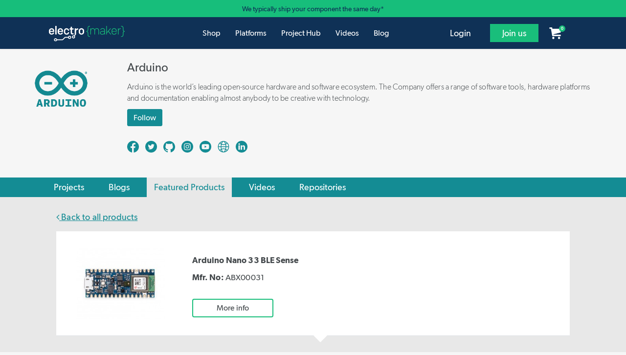

--- FILE ---
content_type: text/html; charset=UTF-8
request_url: https://arduino.electromaker.io/product/arduino-nano-33-ble-sense
body_size: 16398
content:
<!DOCTYPE html>
<html lang="en-US">
    <head><script>(function(w,i,g){w[g]=w[g]||[];if(typeof w[g].push=='function')w[g].push(i)})
(window,'AW-520477785','google_tags_first_party');</script><script async src="/l1sp/"></script>
			<script>
				window.dataLayer = window.dataLayer || [];
				function gtag(){dataLayer.push(arguments);}
				gtag('js', new Date());
				gtag('set', 'developer_id.dY2E1Nz', true);
				
			</script>
			
        <title>Arduino - Arduino Nano 33 BLE Sense - Electromaker.io</title>
        <meta name="description" content="Arduino - Arduino Nano 33 BLE Sense">
        <meta charset="utf-8">
        <meta content="text/html; charset=UTF-8" name="Content-Type" />
        <meta http-equiv="X-UA-Compatible" content="IE=edge">
        <meta name="viewport" content="width=device-width, initial-scale=1">

        <link rel="icon" href="/favicon.ico" type="image/x-icon">
        <meta name="theme-color" content="#1EE494"/>

        <meta name="csrf-token" content="TZysm0zbzUTDHZBsEezmSKZJOAOHjXo2m94MShDa">

        <meta name="electromaker-shop-cart-id" content="prod_shop_cart_id">
        <meta name="electromaker-shop-cart-url" content="prod_shop_cart_url">


        <meta property="fb:app_id"             content="332067063970061" />
        <meta property="og:url"                content="https://arduino.electromaker.io/product/arduino-nano-33-ble-sense" />
        <meta property="og:type"               content="website" />
        <meta property="og:title"              content="" />
        <meta property="og:description"        content="" />
        <meta property="og:image"              content="https://arduino.electromaker.io/uploads/images/supplier-logos/arduino-meta-1636453865.jpg" />

        <meta name="twitter:card" content="summary_large_image">
        <meta name="twitter:site" content="">
        <meta name="twitter:creator" content="">
        <meta name="twitter:title" content="">
        <meta name="twitter:description" content="">
        <meta name="twitter:image" content="https://arduino.electromaker.io/uploads/images/supplier-logos/arduino-meta-1636453865.jpg">

        
        <script type="application/ld+json">
            {
                "@context": "http://schema.org",
                "@type": "Corporation",
                "name": "Electromaker",
                "description": "Join Electromaker.io for exciting DIY electronics, innovative maker projects, comprehensive tutorials, and insightful reviews. Connect, learn, and get inspired!",
                "image": "https://www.electromaker.io/images/base/Em-logo-square_400x400.jpg",
                "logo": "https://www.electromaker.io/images/base/Em-logo-square_400x400.jpg",
                "url": "https://www.electromaker.io/",
                "sameAs": ["https://twitter.com/ElectromakerIO","https://www.facebook.com/electromaker.io/","https://www.youtube.com/channel/UCiMO2NHYWNiVTzyGsPYn4DA"]
            }
        </script>

        <link rel="preconnect" href="https://www.google-analytics.com">
        <link rel="preconnect" href="https://www.googletagmanager.com">
        <link rel="preconnect" href="https://www.googletagmanager.com">

        <link rel="preload" as="font" href="/fonts/GibsonFont/Webfonts/gibson_light_macroman/gibson-light-webfont.woff2" type="font/woff2" crossorigin="anonymous">
        <link rel="preload" as="font" href="/fonts/GibsonFont/Webfonts/gibson_regular_macroman/gibson-regular-webfont.woff2" type="font/woff2" crossorigin="anonymous">
        <link rel="preload" as="font" href="/fonts/GibsonFont/Webfonts/gibson_semibold_macroman/gibson-semibold-webfont.woff2" type="font/woff2" crossorigin="anonymous">
        <link rel="preload" as="font" href="/fonts/fontawesome/fontawesome-webfont.woff" type="font/woff" crossorigin="anonymous">

        <link rel="alternate" hreflang="en" type="application/atom+xml" href="https://www.electromaker.io/feed/latest-blog-articles/atom" title="Feed: Latest Blog Articles">
    <link rel="alternate" hreflang="en" type="application/rss+xml" href="https://www.electromaker.io/feed/latest-blog-articles/rss" title="Feed: Latest Blog Articles">
    <link rel="alternate" hreflang="en" type="application/atom+xml" href="https://www.electromaker.io/feed/latest-projects/atom" title="Feed: Latest Projects">
    <link rel="alternate" hreflang="en" type="application/rss+xml" href="https://www.electromaker.io/feed/latest-projects/rss" title="Feed: Latest Projects">

        
        <!-- Google Tag Manager -->
<script type="5f74b8af86cd6e4b193c2be7-text/javascript">(function(w,d,s,l,i){w[l]=w[l]||[];w[l].push({'gtm.start': new Date().getTime(),event:'gtm.js'});var f=d.getElementsByTagName(s)[0], j=d.createElement(s),dl=l!='dataLayer'?'&l='+l:'';j.async=true;j.src= 'https://www.googletagmanager.com/gtm.js?id='+i+dl;f.parentNode.insertBefore(j,f);})(window,document,'script','dataLayer','GTM-PKR7MGW');</script>
<!-- End Google Tag Manager -->

        <link href="https://arduino.electromaker.io/css/app.css?v=21-10-25-01" rel="stylesheet">

                <style>
                    .tabbed-group.borderless .tabbed-button  {
        color: #FFFFFF !important;
    }
    .tabbed-group.borderless .tabbed-button.selected,
    .supplier-product-link,
    .supplier-products-link
    {
        color: #148c94 !important;
    }
    .supplier-menu {
        background-color: #148c94 !important;
    }
    .user-add-follow-btn, .btn-buy-supplier-product-now {
        background: #148c94 !important;
        border-color: #148c94 !important;
        color: #FFFFFF !important;
    }
    .user-add-follow-btn:hover, .btn-buy-supplier-product-now:hover{
        background: #148c94 !important;
        border-color: #148c94 !important;
    }

    .profile-icon path{
        fill:#148c94 !important;
    }

    .back-to-products{
        color: #148c94 !important;
    }
            </style>
        
                    <script src="https://arduino.electromaker.io/js/em-libs.js?v=21-10-25-01" type="5f74b8af86cd6e4b193c2be7-text/javascript"></script>
        
        <script type="5f74b8af86cd6e4b193c2be7-text/javascript">
            window.csrf = "TZysm0zbzUTDHZBsEezmSKZJOAOHjXo2m94MShDa";

            
            var mainDomain = 'https://www.electromaker.io';
                            let recaptchaSiteKey = '6LfBLD0UAAAAACXnAxngdAikZfScYyqHopYmsyBe';
            
                    </script>

                <link href="https://arduino.electromaker.io/css/bootstrap-4-utils.css?v=21-10-25-01" rel="stylesheet">
        
    </head>

    <body class="em-body   ">

                    
            <noscript><iframe src="https://www.googletagmanager.com/ns.html?id=GTM-TP25XN3" height="0" width="0" style="display:none;visibility:hidden"></iframe></noscript>
            
        
        <!-- Contact Modal -->
<div class="modal fade" id="contact-modal" tabindex="-1" role="dialog" aria-labelledby="contact-modalLabel" aria-hidden="true">
    <div class="modal-dialog modal-contact" role="document">
        <div class="modal-content">
            <div class="modal-header">

                <h2 class="modal-title pull-left" id="contact-modalLabel">Get in touch</h2>

                <button type="button" class="close" data-dismiss="modal" aria-label="Close">
                    <span aria-hidden="true"><img data-src="https://static-2.electromaker.io/images/buttons/close-btn.png" class="em-lazyload"></span>
                </button>

            </div>
            <div class="modal-body">
                <form id="contact-form" action="https://www.electromaker.io/contact" method="POST">

                    <input type="hidden" name="_token" value="TZysm0zbzUTDHZBsEezmSKZJOAOHjXo2m94MShDa">

                    <input id="contact-name" type="text" name="fullname" autocomplete="name" placeholder="Full name">
                    <span id="contact-name-helpblock" class="help-block hidden">
                        <strong></strong>
                    </span>
                   
                    <input id="contact-email" type="text" name="email" autocomplete="email" placeholder="Email">
                    <span id="contact-email-helpblock" class="help-block hidden">
                        <strong></strong>
                    </span>
                  
                    <textarea id="contact-message" name="message" rows="8" placeholder="Message"></textarea>
                    <span id="contact-message-helpblock" class="help-block hidden">
                        <strong></strong>
                    </span>

                    <select name="inquirytype" id="inquiry-type" class="contact-select mb-4">
                        <option value="question-order">Question about my order</option>
                        <option value="question-product">Question about a product</option>
                        <option value="question-placing-order">Question about placing an order</option>
                        <option value="question-tax-exempt-order">Question about a tax-exempt order</option>
                        <option value="question-other">Other</option>
                    </select>
                 
                    <div class="row">
                         <div class="col-md-6">
                                                              <div id="recaptcha-field--contact_modal"></div>
                                 <span id="contact-gcaptcha-helpblock" class="help-block hidden">
                                    <strong></strong>
                                </span>
                                                     </div>
                        <div class="col-md-6">
                            <button id="contact-email-btn" type="button" class="btn btn-success pull-right ladda-button" data-spinner-size="25" data-style="expand-right">Submit</button>
                        </div>
                    </div>
                </form> 
            </div>

        </div>
    </div>
</div>
        <!-- SignUp Modal -->
<div class="modal fade" id="signup-modal" tabindex="-1" role="dialog" aria-labelledby="signup-modalLabel" aria-hidden="true">
    <div class="modal-dialog modal-contact modal-register" role="document">
        <div class="modal-content">
            <div class="modal-body">

                <div class="container d-flex pr-0">
                    <div class="col-12 col-md-8 px-4 pr-5 py-5">
                            <div class="row">
                                <div class="col-md-12 col-10 no-padding-left margin-bottom row-header-container">
                                    <h2 class="modal-title pull-left" id="signup-modalLabel">Join the Electromaker community today!</h2>
                                </div>
                                <div class="col-2 hidden-lg hidden-md">
                                    <button type="button" class="close" data-dismiss="modal" aria-label="Close">
                                        <span aria-hidden="true"><img data-src="https://static-2.electromaker.io/images/buttons/close-btn.png" class="em-lazyload"></span>
                                    </button>
                                </div>
                            </div>

                                <form id="register-form" method="POST" action="https://www.electromaker.io/register">
                                    <input type="hidden" name="_token" value="TZysm0zbzUTDHZBsEezmSKZJOAOHjXo2m94MShDa">

                                    <div class="row">
                                        <div class="col-xs-12">
                                            <div class="form-group ">

                                                <label for="username" class="control-label form-label">Username</label>
                                                <input class="no-margin-bottom" id="register-username-field" autocomplete="nickname" type="text" name="username" value="" placeholder="Enter a username" required oninvalid="if (!window.__cfRLUnblockHandlers) return false; formValidationError()" data-cf-modified-5f74b8af86cd6e4b193c2be7-="">

                                                <span id="register-username-helpblock" class="help-block hidden">
                                                    <strong></strong>
                                                </span>

                                            </div>
                                        </div>
                                    </div>

                                    <div class="row">
                                        <div class="col-xs-12">
                                            <div class="form-group ">

                                                <label for="email" class="control-label form-label">Email address</label>
                                                <input class="no-margin-bottom" id="register-email-field" autocomplete="email" type="email" name="email" value="" placeholder="Email address" required oninvalid="if (!window.__cfRLUnblockHandlers) return false; formValidationError()" data-cf-modified-5f74b8af86cd6e4b193c2be7-="">

                                                <span id="register-email-helpblock" class="help-block hidden">
                                                    <strong></strong>
                                                </span>

                                            </div>
                                        </div>
                                    </div>

                                    <div class="row">
                                        <div class="col-sm-6 col-xs-12">
                                            <div class="form-group ">

                                                <label for="email" class="control-label form-label">Password</label>
                                                <input class="no-margin-bottom" id="register-password-field" type="password" autocomplete="off" name="password" placeholder="Password" required oninvalid="if (!window.__cfRLUnblockHandlers) return false; formValidationError()" data-cf-modified-5f74b8af86cd6e4b193c2be7-="">

                                                <span id="register-password-helpblock" class="help-block hidden">
                                                    <strong></strong>
                                                </span>

                                            </div>
                                        </div>

                                        <div class="col-sm-6 col-xs-12">
                                            <div class="form-group">

                                                <label for="email" class="control-label form-label">Confirm Password</label>
                                                <input class="no-margin-bottom" id="register-password-confirm-field" type="password" autocomplete="off" name="password_confirmation" placeholder="Confirm password" required oninvalid="if (!window.__cfRLUnblockHandlers) return false; formValidationError()" data-cf-modified-5f74b8af86cd6e4b193c2be7-="">

                                                <span id="register-password-confirm-helpblock" class="help-block hidden">
                                                    <strong></strong>
                                                </span>

                                            </div>
                                        </div>
                                    </div>

                                    <div class="row">
                                        <div class="col-xs-12">
                                            <label class="join-newsletter-label">Would you like to be signed up to the Electromaker newsletter?</label>
                                        </div>
                                        <span id="register-newsletter-helpbblock" class="help-block hidden">
                                            <strong></strong>
                                        </span>
                                    </div>
                                    <div class="row">
                                        <div class="col-xs-12">
                                            <label class="radio-inline">
                                                <span class="radio-inline-label">Yes</span>
                                                <input type="radio" value="1" name="signed_up_for_newsletter" required>
                                            </label>
                                            <label class="radio-inline">
                                                <span class="radio-inline-label">No</span>
                                                <input type="radio" value="0" name="signed_up_for_newsletter" required>
                                            </label>
                                        </div>
                                    </div>

                                                                            <br>
                                        <div class="row">
                                            <div class="col-xs-12">
                                                <div id="recaptcha-field--signup_modal" ></div>
                                                <span id="register-gcaptcha-helpblock" class="help-block hidden">
                                                    <strong>    </strong>
                                                </span>
                                            </div>
                                        </div>
                                        <br>
                                    
                                    <div class="row">
                                        <div class="col-xs-12">
                                            <button id="register-form-submit-btn" type="submit"  class="btn btn-success ladda-button" data-spinner-size="25" data-style="expand-right" data-size="l">
                                                Create Your Account
                                            </button>
                                        </div>
                                    </div>
                                    <div class="row">
                                        <div class="col-xs-12 member-link-text">
                                            <div class="pull-left">
                                                Already a member? <span class="electro-green"><a href="https://www.electromaker.io/login">Sign in</a></span>
                                            </div>
                                        </div>
                                    </div>
                                </form>
                                
                            </div>



                        <div class="d-none d-md-block col-md-4 social-sign-up-container pl-5 pr-5 py-5">
                            <div class="row">
                                <div class="col-xs-12 margin-bottom">
                                    <h3 class="social-login-label">Sign in with social media</h3>
                                </div>
                                <div class="col-xs-12">
                                    <a href="https://www.electromaker.io/login/facebook"
   class="btn btn-block btn-lg btn-social btn-facebook social-button"
   rel="nofollow"
   data-social-platform="Facebook"
   data-social-action="Register - Modal"
   data-login-from="Standard">
    <div class="social-login-icon pull-left">
        <img class="em-lazyload"
             data-src="https://static-3.electromaker.io/images/icons/ic-facebook-logo.png"
             data-srcset="https://static-3.electromaker.io/images/icons/ic-facebook-logo@2x.png 2x, https://static-3.electromaker.io/images/icons/ic-facebook-logo@3x.png 3x">
    </div>
    <div class="social-login-icon-text-separator pull-left"></div>
    <div class="social-login-text pull-left  center-text-content ">Facebook</div>
</a>                                </div>
                                <div class="col-xs-12">
                                    <a href="https://www.electromaker.io/login/google"
   class="btn btn-block btn-lg btn-social btn-google social-button"
   rel="nofollow"
   data-social-platform="Google"
   data-social-action="Register - Modal"
   data-login-from="Standard">
    <div class="social-login-icon pull-left">
        <img class="em-lazyload"
             data-src="https://static-3.electromaker.io/images/icons/ic-google-logo.png"
             data-srcset="https://static-3.electromaker.io/images/icons/ic-google-logo@2x.png 2x, https://static-3.electromaker.io/images/icons/ic-google-logo@3x.png 3x">
    </div>
    <div class="social-login-icon-text-separator pull-left"></div>
    <div class="social-login-text pull-left  center-text-content ">Google</div>
</a>                                </div>
                                <div class="col-xs-12">
                                    <a href="https://www.electromaker.io/login/twitter"
   class="btn btn-block btn-lg btn-social btn-twitter social-button"
   rel="nofollow"
   data-social-platform="Twitter"
   data-social-action="Register - Modal"
   data-login-from="Standard">
    <div class="social-login-icon pull-left">
        <img class="em-lazyload"
             data-src="https://static-3.electromaker.io/images/icons/ic-twitter-logo.png"
             data-srcset="https://static-3.electromaker.io/images/icons/ic-twitter-logo@2x.png 2x, https://static-3.electromaker.io/images/icons/ic-twitter-logo@3x.png 3x">
    </div>
    <div class="social-login-icon-text-separator pull-left"></div>
    <div class="social-login-text pull-left  center-text-content ">Twitter</div>
</a>                                </div>
                                <div class="col-xs-12">
                                    <a href="https://www.electromaker.io/login/github"
   class="btn btn-block btn-lg btn-social btn-github social-button"
   rel="nofollow"
   data-social-platform="GitHub"
   data-social-action="Register - Modal"
   data-login-from="Standard">
    <div class="social-login-icon pull-left">
        <img class="em-lazyload"
             data-src="https://static-3.electromaker.io/images/icons/ic-github-logo.png"
             data-srcset="https://static-3.electromaker.io/images/icons/ic-github-logo@2x.png 2x, https://static-3.electromaker.io/images/icons/ic-github-logo@3x.png 3x">
    </div>
    <div class="social-login-icon-text-separator pull-left"></div>
    <div class="social-login-text pull-left  center-text-content ">GitHub</div>
</a>                                </div>
                            </div>
                        </div>
                    </div>


                <div class="d-flex d-md-none container social-sign-up-container px-5 py-5">
                    <div class="row">
                        <div class="col-xs-12">
                            <div class="row">
                                <div class="col-xs-12 margin-bottom">
                                    <h3 class="social-login-label">Sign in with social media</h3>
                                </div>
                                <div class="col-xs-12">
                                    <a href="https://www.electromaker.io/login/facebook"
   class="btn btn-block btn-lg btn-social btn-facebook social-button"
   rel="nofollow"
   data-social-platform="Facebook"
   data-social-action="Register - Modal"
   data-login-from="Standard">
    <div class="social-login-icon pull-left">
        <img class="em-lazyload"
             data-src="https://static-3.electromaker.io/images/icons/ic-facebook-logo.png"
             data-srcset="https://static-3.electromaker.io/images/icons/ic-facebook-logo@2x.png 2x, https://static-3.electromaker.io/images/icons/ic-facebook-logo@3x.png 3x">
    </div>
    <div class="social-login-icon-text-separator pull-left"></div>
    <div class="social-login-text pull-left  center-text-content ">Facebook</div>
</a>                                </div>
                                <div class="col-xs-12">
                                    <a href="https://www.electromaker.io/login/google"
   class="btn btn-block btn-lg btn-social btn-google social-button"
   rel="nofollow"
   data-social-platform="Google"
   data-social-action="Register - Modal"
   data-login-from="Standard">
    <div class="social-login-icon pull-left">
        <img class="em-lazyload"
             data-src="https://static-3.electromaker.io/images/icons/ic-google-logo.png"
             data-srcset="https://static-3.electromaker.io/images/icons/ic-google-logo@2x.png 2x, https://static-3.electromaker.io/images/icons/ic-google-logo@3x.png 3x">
    </div>
    <div class="social-login-icon-text-separator pull-left"></div>
    <div class="social-login-text pull-left  center-text-content ">Google</div>
</a>                                </div>
                                <div class="col-xs-12">
                                    <a href="https://www.electromaker.io/login/twitter"
   class="btn btn-block btn-lg btn-social btn-twitter social-button"
   rel="nofollow"
   data-social-platform="Twitter"
   data-social-action="Register - Modal"
   data-login-from="Standard">
    <div class="social-login-icon pull-left">
        <img class="em-lazyload"
             data-src="https://static-3.electromaker.io/images/icons/ic-twitter-logo.png"
             data-srcset="https://static-3.electromaker.io/images/icons/ic-twitter-logo@2x.png 2x, https://static-3.electromaker.io/images/icons/ic-twitter-logo@3x.png 3x">
    </div>
    <div class="social-login-icon-text-separator pull-left"></div>
    <div class="social-login-text pull-left  center-text-content ">Twitter</div>
</a>                                </div>
                                <div class="col-xs-12">
                                    <a href="https://www.electromaker.io/login/github"
   class="btn btn-block btn-lg btn-social btn-github social-button"
   rel="nofollow"
   data-social-platform="GitHub"
   data-social-action="Register - Modal"
   data-login-from="Standard">
    <div class="social-login-icon pull-left">
        <img class="em-lazyload"
             data-src="https://static-3.electromaker.io/images/icons/ic-github-logo.png"
             data-srcset="https://static-3.electromaker.io/images/icons/ic-github-logo@2x.png 2x, https://static-3.electromaker.io/images/icons/ic-github-logo@3x.png 3x">
    </div>
    <div class="social-login-icon-text-separator pull-left"></div>
    <div class="social-login-text pull-left  center-text-content ">GitHub</div>
</a>                                </div>
                            </div>
                        </div>
                    </div>
                </div>

                
            </div>
        </div>
    </div>
</div>
        <!-- Login Modal -->
<div class="modal fade" id="login-modal" tabindex="-1" role="dialog" aria-labelledby="login-modalLabel"
     aria-hidden="true">
    <div class="modal-dialog modal-contact modal-login" role="document">
        <div class="modal-content">
            <div class="modal-body">

                <div class="container d-flex pr-0">
                    <div class="col-12 col-md-6 px-4 pr-5 py-5">
                        <div class="row">
                            <div class="col-md-12 col-10 no-padding-left margin-bottom row-header-container">
                                <h2 class="modal-title pull-left" id="login-modalLabel">Log in to your account</h2>
                            </div>
                            <div class="col-2 hidden-lg hidden-md">
                                <button type="button" class="close" data-dismiss="modal" aria-label="Close">
                                    <span aria-hidden="true"><img
                                                data-src="https://static-2.electromaker.io/images/buttons/close-btn.png"
                                                class="em-lazyload"></span>
                                </button>
                            </div>
                        </div>

                        <form id="login-form" method="POST" action="https://www.electromaker.io/login">

                            <div class="row">

                                <input type="hidden" name="_token" value="TZysm0zbzUTDHZBsEezmSKZJOAOHjXo2m94MShDa">

                                <input id="login-current-url" class="hidden" name="login-current-url"
                                       value="https://arduino.electromaker.io/product/arduino-nano-33-ble-sense">

                                <div class="col-xs-12">
                                    <div class="form-group ">

                                        <label for="email" class="control-label form-label">Email address</label>
                                        <input id="email-field" name="email" autocomplete="email" placeholder="Email address" value="" required oninvalid="if (!window.__cfRLUnblockHandlers) return false; formValidationError()" data-cf-modified-5f74b8af86cd6e4b193c2be7-="">

                                        <span id="email-helpblock" class="help-block hidden">
                                                <strong class="error"></strong>
                                            </span>

                                    </div>
                                </div>

                                <div class="col-xs-12">
                                    <div class="form-group ">

                                        <label for="password" class="control-label form-label">Password</label>
                                        <input id="password-field" type="password" autocomplete="off" placeholder="Password" name="password" required oninvalid="if (!window.__cfRLUnblockHandlers) return false; formValidationError()" data-cf-modified-5f74b8af86cd6e4b193c2be7-="">

                                        <span id="password-helpblock" class="help-block hidden">
                                                <strong class="error"></strong>
                                            </span>

                                    </div>
                                </div>
                            </div>

                            <div class="row">

                                <div class="col-xs-5 col-sm-4 col-md-5 col-lg-4 pl-4">
                                    <button type="submit"
                                            class="btn btn-success ladda-button "
                                            data-spinner-size="25" data-style="expand-right" data-size="l"><span
                                                class="ladda-label">Login</span></button>
                                </div>

                                <div class="col-xs-7 col-sm-8 col-md-7 col-lg-8 no-padding-right no-padding-left reset-password">
                                    <div class="pull-left">
                                        <a href="https://www.electromaker.io/password-reset/request">Forgotten password?</a>
                                    </div>
                                </div>

                            </div>

                            <div class="row">

                                <div class="col-xs-12 member-link">
                                    <div class="pull-left">Not a member yet? <span class="regular electro-green"><a
                                                    href="https://www.electromaker.io/register">Create an account</a></span></div>
                                </div>

                            </div>

                        </form>

                    </div>


                    <div class="d-none d-md-flex col-md-6 social-sign-up-container pl-5 pr-5 py-5">
                        <div class="row">
                            <div class="col-xs-12 margin-bottom">
                                <h3 class="social-login-label">Sign in with social media</h3>
                            </div>
                            <div class="col-xs-12">
                                <a href="https://www.electromaker.io/login/facebook?redirectTo=https%3A%2F%2Farduino.electromaker.io%2Fproduct%2Farduino-nano-33-ble-sense"
   class="btn btn-block btn-lg btn-social btn-facebook social-button"
   rel="nofollow"
   data-social-platform="Facebook"
   data-social-action="Login - Modal"
   data-login-from="Standard">
    <div class="social-login-icon pull-left">
        <img class="em-lazyload"
             data-src="https://static-3.electromaker.io/images/icons/ic-facebook-logo.png"
             data-srcset="https://static-3.electromaker.io/images/icons/ic-facebook-logo@2x.png 2x, https://static-3.electromaker.io/images/icons/ic-facebook-logo@3x.png 3x">
    </div>
    <div class="social-login-icon-text-separator pull-left"></div>
    <div class="social-login-text pull-left  center-text-content ">Facebook</div>
</a>                            </div>
                            <div class="col-xs-12">
                                <a href="https://www.electromaker.io/login/google?redirectTo=https%3A%2F%2Farduino.electromaker.io%2Fproduct%2Farduino-nano-33-ble-sense"
   class="btn btn-block btn-lg btn-social btn-google social-button"
   rel="nofollow"
   data-social-platform="Google"
   data-social-action="Login - Modal"
   data-login-from="Standard">
    <div class="social-login-icon pull-left">
        <img class="em-lazyload"
             data-src="https://static-3.electromaker.io/images/icons/ic-google-logo.png"
             data-srcset="https://static-3.electromaker.io/images/icons/ic-google-logo@2x.png 2x, https://static-3.electromaker.io/images/icons/ic-google-logo@3x.png 3x">
    </div>
    <div class="social-login-icon-text-separator pull-left"></div>
    <div class="social-login-text pull-left  center-text-content ">Google</div>
</a>                            </div>
                            <div class="col-xs-12">
                                <a href="https://www.electromaker.io/login/twitter?redirectTo=https%3A%2F%2Farduino.electromaker.io%2Fproduct%2Farduino-nano-33-ble-sense"
   class="btn btn-block btn-lg btn-social btn-twitter social-button"
   rel="nofollow"
   data-social-platform="Twitter"
   data-social-action="Login - Modal"
   data-login-from="Standard">
    <div class="social-login-icon pull-left">
        <img class="em-lazyload"
             data-src="https://static-3.electromaker.io/images/icons/ic-twitter-logo.png"
             data-srcset="https://static-3.electromaker.io/images/icons/ic-twitter-logo@2x.png 2x, https://static-3.electromaker.io/images/icons/ic-twitter-logo@3x.png 3x">
    </div>
    <div class="social-login-icon-text-separator pull-left"></div>
    <div class="social-login-text pull-left  center-text-content ">Twitter</div>
</a>                            </div>
                            <div class="col-xs-12">
                                <a href="https://www.electromaker.io/login/github?redirectTo=https%3A%2F%2Farduino.electromaker.io%2Fproduct%2Farduino-nano-33-ble-sense"
   class="btn btn-block btn-lg btn-social btn-github social-button"
   rel="nofollow"
   data-social-platform="GitHub"
   data-social-action="Login - Modal"
   data-login-from="Standard">
    <div class="social-login-icon pull-left">
        <img class="em-lazyload"
             data-src="https://static-3.electromaker.io/images/icons/ic-github-logo.png"
             data-srcset="https://static-3.electromaker.io/images/icons/ic-github-logo@2x.png 2x, https://static-3.electromaker.io/images/icons/ic-github-logo@3x.png 3x">
    </div>
    <div class="social-login-icon-text-separator pull-left"></div>
    <div class="social-login-text pull-left  center-text-content ">GitHub</div>
</a>                            </div>
                        </div>
                    </div>
                </div>


                <div class="d-flex d-md-none container social-sign-up-container px-5 py-5">
                    <div class="row">
                        <div class="col-xs-12">
                            <div class="row">
                                <div class="col-xs-12 margin-bottom">
                                    <h3 class="social-login-label">Sign in with social media</h3>
                                </div>
                                <div class="col-xs-12">
                                    <a href="https://www.electromaker.io/login/facebook?redirectTo=https%3A%2F%2Farduino.electromaker.io%2Fproduct%2Farduino-nano-33-ble-sense"
   class="btn btn-block btn-lg btn-social btn-facebook social-button"
   rel="nofollow"
   data-social-platform="Facebook"
   data-social-action="Login - Modal"
   data-login-from="Standard">
    <div class="social-login-icon pull-left">
        <img class="em-lazyload"
             data-src="https://static-3.electromaker.io/images/icons/ic-facebook-logo.png"
             data-srcset="https://static-3.electromaker.io/images/icons/ic-facebook-logo@2x.png 2x, https://static-3.electromaker.io/images/icons/ic-facebook-logo@3x.png 3x">
    </div>
    <div class="social-login-icon-text-separator pull-left"></div>
    <div class="social-login-text pull-left  center-text-content ">Facebook</div>
</a>                                </div>
                                <div class="col-xs-12">
                                    <a href="https://www.electromaker.io/login/google?redirectTo=https%3A%2F%2Farduino.electromaker.io%2Fproduct%2Farduino-nano-33-ble-sense"
   class="btn btn-block btn-lg btn-social btn-google social-button"
   rel="nofollow"
   data-social-platform="Google"
   data-social-action="Login - Modal"
   data-login-from="Standard">
    <div class="social-login-icon pull-left">
        <img class="em-lazyload"
             data-src="https://static-3.electromaker.io/images/icons/ic-google-logo.png"
             data-srcset="https://static-3.electromaker.io/images/icons/ic-google-logo@2x.png 2x, https://static-3.electromaker.io/images/icons/ic-google-logo@3x.png 3x">
    </div>
    <div class="social-login-icon-text-separator pull-left"></div>
    <div class="social-login-text pull-left  center-text-content ">Google</div>
</a>                                </div>
                                <div class="col-xs-12">
                                    <a href="https://www.electromaker.io/login/twitter?redirectTo=https%3A%2F%2Farduino.electromaker.io%2Fproduct%2Farduino-nano-33-ble-sense"
   class="btn btn-block btn-lg btn-social btn-twitter social-button"
   rel="nofollow"
   data-social-platform="Twitter"
   data-social-action="Login - Modal"
   data-login-from="Standard">
    <div class="social-login-icon pull-left">
        <img class="em-lazyload"
             data-src="https://static-3.electromaker.io/images/icons/ic-twitter-logo.png"
             data-srcset="https://static-3.electromaker.io/images/icons/ic-twitter-logo@2x.png 2x, https://static-3.electromaker.io/images/icons/ic-twitter-logo@3x.png 3x">
    </div>
    <div class="social-login-icon-text-separator pull-left"></div>
    <div class="social-login-text pull-left  center-text-content ">Twitter</div>
</a>                                </div>
                                <div class="col-xs-12">
                                    <a href="https://www.electromaker.io/login/github?redirectTo=https%3A%2F%2Farduino.electromaker.io%2Fproduct%2Farduino-nano-33-ble-sense"
   class="btn btn-block btn-lg btn-social btn-github social-button"
   rel="nofollow"
   data-social-platform="GitHub"
   data-social-action="Login - Modal"
   data-login-from="Standard">
    <div class="social-login-icon pull-left">
        <img class="em-lazyload"
             data-src="https://static-3.electromaker.io/images/icons/ic-github-logo.png"
             data-srcset="https://static-3.electromaker.io/images/icons/ic-github-logo@2x.png 2x, https://static-3.electromaker.io/images/icons/ic-github-logo@3x.png 3x">
    </div>
    <div class="social-login-icon-text-separator pull-left"></div>
    <div class="social-login-text pull-left  center-text-content ">GitHub</div>
</a>                                </div>
                            </div>
                        </div>
                    </div>
                </div>
            </div>
        </div>
    </div>
</div>


        <!-- Cookie Modal -->
<div class="modal fade" id="cookie-modal" tabindex="-1" role="dialog" aria-labelledby="cookie-modalLabel" aria-hidden="true">
    <div class="modal-dialog modal-cookie" role="document">
        <div class="modal-content">
            <div class="modal-header">
                <h2 class="modal-title pull-left" id="cookie-modalLabel">Cookie Policy</h2>
                <button type="button" class="close" data-dismiss="modal" aria-label="Close" title="Close">
                    <span aria-hidden="true"><img data-src="https://static-2.electromaker.io/images/buttons/close-btn.png" class="em-lazyload"></span>
                </button>
            </div>
            <div class="modal-body em-restyle">
                <h4>Privacy and Cookies</h4>
                <p>Cookies are tiny data files stored in your web browser when you visit a website. At www.electromaker.io we use cookies to personalise your experience and help us identify and resolve errors.</p>
                <p>The use of cookies and similar technologies have for some time been commonplace and cookies in particular are important in the provision of many online services. Using such technologies is not, therefore, prohibited by the Regulations but they do require that people are told about cookies and given the choice as to which of their online activities are monitored in this way. (Information Commissioners Office)</p>
                <h3>Our Cookies Policy</h3>
                <p>To make full use of www.electromaker.io, enjoy the personalised features and ensure the websites works to its full potential, your computer, tablet or mobile phone will need to accept cookies.</p>
                <p>Our cookies don’t store sensitive information such as your name, address or payment details: they simply hold information about how you use our site so we can improve your experience and resolve any errors.</p>
                <p>If you’d prefer to restrict, block or delete cookies from www.electromaker.io, or any other website, you can use your browser to do this. Each browser is different, so check the ‘Help’ menu of your particular browser (or your mobile phone’s handset manual) to learn how to change your cookie preferences.</p>
                <p>Here’s a list of the main cookies we use, and what we use them for:</p>
                <ul>
                    <li>Electromaker – Login session</li> 
                    <li>Google Analytics – Analytics</li>                 
                    <li>Twitter – Twitter Feed</li>
                </ul>
                <h3>Managing Cookies</h3>
                <p>Each web browser handles cookie management differently, please follow instructions for your chosen browser:</p>
                <ul>
                    <li><a href="https://support.google.com/chrome/bin/answer.py?hl=en&amp;answer=95647" target="_blank">Chrome</a></li>
                    <li><a href="http://support.mozilla.org/en-US/kb/cookies-information-websites-store-on-your-computer" target="_blank">Firefox</a></li>
                    <li><a href="http://windows.microsoft.com/en-GB/windows7/How-to-manage-cookies-in-Internet-Explorer-9" target="_blank">IE</a></li>
                    <li><a href="http://www.opera.com/browser/tutorials/security/privacy/" target="_blank">Opera</a></li>
                    <li><a href="http://support.apple.com/kb/PH5042" target="_blank">Safari</a></li>
                </ul>
            </div>
        </div>
    </div>
</div>
        <!-- Newsletter Modal -->
<div class="modal fade" id="newsletter-modal" tabindex="-1" role="dialog" aria-labelledby="newsletter-modalLabel" aria-hidden="true">
    <div class="modal-dialog modal-newsletter modal-lg" role="document">
        <div class="modal-content newsletter-subscribe-now">
            <div class="modal-header">
                
            </div>
            <div class="modal-body">
                <h2>Keep updated with all the cool stuff on Electromaker.io!</h2>
                <h3>Enjoy making stuff? So do we...join us!</h3>
                <form id="register-newsletter-form" class="form-horizontal" method="POST" action="https://www.electromaker.io/newsletter/signup">
                    <input type="hidden" name="_token" value="TZysm0zbzUTDHZBsEezmSKZJOAOHjXo2m94MShDa">

                    <div class="form-group ">

                        <div class="col-md-12">
                            <input id="register-newsletter-email-field" autocomplete="email" type="email" name="email" value="" placeholder="Email Address" required oninvalid="if (!window.__cfRLUnblockHandlers) return false; formValidationError()" data-cf-modified-5f74b8af86cd6e4b193c2be7-="">


                            <span id="register-newsletter-email-helpblock" class="help-block hidden">
                                <strong></strong>
                            </span>

                        </div>
                    </div>
                                            <div class="row">
                            <div class="col-md-12 gcaptcha-container">
                                <div id="recaptcha-field--newsletter_modal"></div>
                                <span id="register-newsletter-gcaptcha-helpblock" class="help-block hidden">
                                    <strong>    </strong>
                                </span>
                            </div>
                        </div>
                        <br>
                                        <div class="row vertical-align modal-bottom">
                        <div class="col-md-4">
                            
                            <button id="register-newsletter-form-submit-btn"
                                    type="submit" class="btn btn-success ladda-button register-newsletter-form-submit-btn"
                                    data-position="bottom"
                                    data-spinner-size="25" data-style="expand-right"
                                    data-size="l"
                            >Subscribe Now!</button>
                        </div>
                    </div>
                </form>
                <p>Check out our <a target="_blank" href="https://www.electromaker.io/privacypolicy">Privacy Policy</a></p>
            </div>

        </div>
    </div>
</div>
<!-- Thanks Newsletter Modal -->
<div class="modal fade" id="thanks-newsletter-modal" tabindex="-1" role="dialog" aria-labelledby="thanks-newsletter-modalLabel" aria-hidden="true">
    <div class="modal-dialog modal-thanks-newsletter" role="document">
        <div class="modal-content">
            <div class="modal-header">
            </div>
            <div class="modal-body">
                <h2>You're subscribed!</h2>
                <div class="row">
                    <div class="col-md-12">
                        <p>Keep an eye on your inbox for a monthly roundup which includes all of the top content on Electromaker.io.</p>
                    </div>
                </div>
                <div class="row close-button-container">
                    <div class="col-md-12">
                        <button type="button" class="btn btn-primary close-modal" data-dismiss="modal" aria-label="Close">
                            Dismiss
                        </button>
                    </div>
                </div>
            </div>
        </div>
    </div>
</div>
        <div id="noty-holder" class="position-fixed"></div>

        <div class="container-fluid top-nav-strip">
    <div class="row h-100">
        <div class="col-12 text-center align-self-center">
            <a href="https://www.electromaker.io/shop/faq">
                We typically ship your component the same day*
            </a>
        </div>
    </div>
</div>
        <div id="topNavBar" class="top-nav-bar-container">

            
            <div class="em-navbar navbar p-0">


    <span id="vue-canvas-shop-cart" class="container-fluid shop-shopping-cart-container position-fixed p-0"
      get-cart-url="https://www.electromaker.io/cart/frontend/get/contents"
      add-to-cart-url="https://www.electromaker.io/cart/frontend/add/item"
      delete-cart-item-url="https://www.electromaker.io/cart/frontend/delete/item"

>
    <shop-cart></shop-cart>
</span>

<script src="https://arduino.electromaker.io/js/em-pages/components/shop-cart.js?v=21-10-25-01" type="5f74b8af86cd6e4b193c2be7-text/javascript"></script>
    <span class="navbar-arrow d-none"></span>

    <div class="navbar-collapse bg-white collapse p-0 nav-mobile-menu" id="navbarHeader" >
    <div class="container">
                    <div class="row py-4">
                <div class="col-6 pl-5 pr-2">
                    <button type="button" data-toggle="modal" data-target="#signup-modal" class="em-btn em-btn-white-wide border-green font-size-17 w-100 font-gibson-regular" data-login-from="Navigation Bar" title="Join Us">Join Us</button>
                </div>
                <div class="col-6 pl-2 pr-5">
                    <button type="button" data-toggle="modal" data-toggle="modal" data-target="#login-modal" class="em-btn em-btn-white-wide border-green font-size-17 w-100 font-gibson-regular" title="Login">Login</button>
                </div>
            </div>
    </div>
    <div class="container-fluid p-0 d-block">
        <hr class="mb-0">
    </div>
    <div class="container pb-15px">
                <div class="row nav-mobile-menu-links-controller w-100">
            <div class="col-12 pl-0">
                <h3 class="font-size-xs-20 font-size-18 font-gibson-semibold mt-0 pt-25px pb-10px mb-0">
                    Shop
                    <span class="fa fa-plus pull-right mr-3"></span>
                </h3>
            </div>
        </div>
        <div class="nav-mobile-menu-links-list folded">
            <a href="https://www.electromaker.io" class="line-height-1-5">
                <div class="row pb-3">

                    <div class="col-10 font-size-xs-19 font-size-16 font-gibson-regular pl-5">
                        Shop home
                    </div>
                    <div class="col-2">
                        <img src="https://arduino.electromaker.io/images/base/green-right-carat.png"

                             srcset="https://arduino.electromaker.io/images/base/green-right-carat@2x.png 2x,

                                                    https://arduino.electromaker.io/images/base/green-right-carat@3x.png 3x"

                             class="navbar-green-right-carat">
                    </div>

                </div>
            </a>
            <a href="https://www.electromaker.io/shop/category/single-board-computers" class="line-height-1-5">
                <div class="row pb-3">

                    <div class="col-10 font-size-xs-19 font-size-16 font-gibson-regular pl-5">
                        Single Board Computers
                    </div>
                    <div class="col-2">
                        <img src="https://arduino.electromaker.io/images/base/green-right-carat.png"

                             srcset="https://arduino.electromaker.io/images/base/green-right-carat@2x.png 2x,

                                                    https://arduino.electromaker.io/images/base/green-right-carat@3x.png 3x"

                             class="navbar-green-right-carat">
                    </div>

                </div>
            </a>
            <a href="https://www.electromaker.io/shop/category/sensors" class="line-height-1-5">
                <div class="row pb-3">
                    <div class="col-10 font-size-xs-19 font-size-16 font-gibson-regular pl-5">
                        Sensors
                    </div>
                    <div class="col-2">
                        <img src="https://arduino.electromaker.io/images/base/green-right-carat.png"

                             srcset="https://arduino.electromaker.io/images/base/green-right-carat@2x.png 2x,

                                                https://arduino.electromaker.io/images/base/green-right-carat@3x.png 3x"

                             class="navbar-green-right-carat">
                    </div>
                </div>
            </a>
            <a href="https://www.electromaker.io/shop/category/robotics" class="line-height-1-5">
                <div class="row pb-3">
                    <div class="col-10 font-size-xs-19 font-size-16 font-gibson-regular pl-5">
                        Robotics
                    </div>
                    <div class="col-2">
                        <img src="https://arduino.electromaker.io/images/base/green-right-carat.png"

                             srcset="https://arduino.electromaker.io/images/base/green-right-carat@2x.png 2x,

                                                https://arduino.electromaker.io/images/base/green-right-carat@3x.png 3x"

                             class="navbar-green-right-carat">
                    </div>
                </div>
            </a>
            <a href="https://www.electromaker.io/shop/category/3d-printing" class="line-height-1-5">
                <div class="row pb-3">
                    <div class="col-10 font-size-xs-19 font-size-16 font-gibson-regular pl-5">
                        3D Printing
                    </div>
                    <div class="col-2">
                        <img src="https://arduino.electromaker.io/images/base/green-right-carat.png"

                             srcset="https://arduino.electromaker.io/images/base/green-right-carat@2x.png 2x,

                                                https://arduino.electromaker.io/images/base/green-right-carat@3x.png 3x"

                             class="navbar-green-right-carat">
                    </div>
                </div>
            </a>
            <a href="https://www.electromaker.io/shop/category/development-kits" class="line-height-1-5">
                <div class="row pb-3">
                    <div class="col-10 font-size-xs-19 font-size-16 font-gibson-regular pl-5">
                        Development Kits
                    </div>
                    <div class="col-2">
                        <img src="https://arduino.electromaker.io/images/base/green-right-carat.png"

                             srcset="https://arduino.electromaker.io/images/base/green-right-carat@2x.png 2x,

                                                https://arduino.electromaker.io/images/base/green-right-carat@3x.png 3x"

                             class="navbar-green-right-carat">
                    </div>
                </div>
            </a>
            <a href="https://www.electromaker.io/shop/category/internet-of-things" class="line-height-1-5">
                <div class="row pb-3">
                    <div class="col-10 font-size-xs-19 font-size-16 font-gibson-regular pl-5">
                        Internet of Things
                    </div>
                    <div class="col-2">
                        <img src="https://arduino.electromaker.io/images/base/green-right-carat.png"

                             srcset="https://arduino.electromaker.io/images/base/green-right-carat@2x.png 2x,

                                                https://arduino.electromaker.io/images/base/green-right-carat@3x.png 3x"

                             class="navbar-green-right-carat">
                    </div>
                </div>
            </a>
            <a href="https://www.electromaker.io/shop/category/accessories" class="line-height-1-5">
                <div class="row pb-3">
                    <div class="col-10 font-size-xs-19 font-size-16 font-gibson-regular pl-5">
                        Accessories
                    </div>
                    <div class="col-2">
                        <img src="https://arduino.electromaker.io/images/base/green-right-carat.png"

                             srcset="https://arduino.electromaker.io/images/base/green-right-carat@2x.png 2x,

                                                https://arduino.electromaker.io/images/base/green-right-carat@3x.png 3x"

                             class="navbar-green-right-carat">
                    </div>
                </div>
            </a>
            <a href="https://www.electromaker.io/shop/categories" class="line-height-1-5">
                <div class="row pb-3">
                    <div class="col-10 font-size-xs-19 font-size-16 font-gibson-regular pl-5">
                        View All Categories
                    </div>
                    <div class="col-2">
                        <img src="https://arduino.electromaker.io/images/base/green-right-carat.png"

                             srcset="https://arduino.electromaker.io/images/base/green-right-carat@2x.png 2x,

                                                https://arduino.electromaker.io/images/base/green-right-carat@3x.png 3x"

                             class="navbar-green-right-carat">
                    </div>
                </div>
            </a>
            <a href="https://www.electromaker.io/shop/suppliers" class="line-height-1-5">
                <div class="row pb-3">
                    <div class="col-10 font-size-xs-19 font-size-16 font-gibson-regular pl-5">
                        View All Brands
                    </div>
                    <div class="col-2">
                        <img src="https://arduino.electromaker.io/images/base/green-right-carat.png"

                             srcset="https://arduino.electromaker.io/images/base/green-right-carat@2x.png 2x,

                                                https://arduino.electromaker.io/images/base/green-right-carat@3x.png 3x"

                             class="navbar-green-right-carat">
                    </div>
                </div>
            </a>
        </div>
    </div>
    <div class="container-fluid p-0 d-block">
        <hr class="nav-mobile-menu-hr">
    </div>
    <div class="container pb-15px">
        <div class="row nav-mobile-menu-links-controller w-100">
            <div class="col-12 pl-0">
                <h3 class="font-size-xs-20 font-size-18 font-gibson-semibold mt-0 pt-25px pb-10px mb-0">
                    Project Hub
                    <span class="fa fa-plus pull-right mr-3"></span>
                </h3>
            </div>
        </div>
        <div class="nav-mobile-menu-links-list folded">
            <a href="https://www.electromaker.io/project/new" class="line-height-1-5">
                <div class="row pb-3">
                    <div class="col-10 font-size-xs-19 font-size-16 font-gibson-regular pl-5">
                        Upload project
                    </div>
                    <div class="col-2">
                        <img src="https://arduino.electromaker.io/images/base/green-right-carat.png"

                             srcset="https://arduino.electromaker.io/images/base/green-right-carat@2x.png 2x,

                                                https://arduino.electromaker.io/images/base/green-right-carat@3x.png 3x"

                             class="navbar-green-right-carat">
                    </div>
                </div>
            </a>
            <a href="https://www.electromaker.io/projects" class="line-height-1-5">
                <div class="row pb-3">
                    <div class="col-10 font-size-xs-19 font-size-16 font-gibson-regular pl-5">
                        Projects Hub
                    </div>
                    <div class="col-2">
                        <img src="https://arduino.electromaker.io/images/base/green-right-carat.png"

                             srcset="https://arduino.electromaker.io/images/base/green-right-carat@2x.png 2x,

                                                https://arduino.electromaker.io/images/base/green-right-carat@3x.png 3x"

                             class="navbar-green-right-carat">
                    </div>
                </div>
            </a>
            <a href="https://discord.gg/w8d7mkCkxj" class="line-height-1-5">
                <div class="row pb-3">
                    <div class="col-10 font-size-xs-19 font-size-16 font-gibson-regular pl-5">
                        Discord
                    </div>
                    <div class="col-2">
                        <img src="https://arduino.electromaker.io/images/base/green-right-carat.png"

                             srcset="https://arduino.electromaker.io/images/base/green-right-carat@2x.png 2x,

                                                https://arduino.electromaker.io/images/base/green-right-carat@3x.png 3x"

                             class="navbar-green-right-carat">
                    </div>
                </div>
            </a>
        </div>
    </div>
    <div class="container-fluid p-0 d-block">
        <hr class="nav-mobile-menu-hr">
    </div>
    <div class="container pb-15px">
        <div class="row nav-mobile-menu-links-controller w-100">
            <div class="col-12 pl-0">
                <h3 class="font-size-xs-20 font-size-18 font-gibson-semibold mt-0 pt-25px pb-10px mb-0">
                    Video
                    <span class="fa fa-plus pull-right mr-3"></span>
                </h3>
            </div>
        </div>
        <div class="nav-mobile-menu-links-list folded">
            <a href="https://www.electromaker.io/blog/tag/potw" class="line-height-1-5">
                <div class="row pb-3">
                    <div class="col-10 font-size-xs-19 font-size-16 font-gibson-regular pl-5">
                        Product of the Week
                    </div>
                    <div class="col-2">
                        <img src="https://arduino.electromaker.io/images/base/green-right-carat.png"

                             srcset="https://arduino.electromaker.io/images/base/green-right-carat@2x.png 2x,

                                                https://arduino.electromaker.io/images/base/green-right-carat@3x.png 3x"

                             class="navbar-green-right-carat">
                    </div>
                </div>
            </a>
            <a href="https://www.electromaker.io/blog/tag/educator" class="line-height-1-5">
                <div class="row pb-3">
                    <div class="col-10 font-size-xs-19 font-size-16 font-gibson-regular pl-5">
                        Electromaker Educator
                    </div>
                    <div class="col-2">
                        <img src="https://arduino.electromaker.io/images/base/green-right-carat.png"

                             srcset="https://arduino.electromaker.io/images/base/green-right-carat@2x.png 2x,

                                                    https://arduino.electromaker.io/images/base/green-right-carat@3x.png 3x"

                             class="navbar-green-right-carat">
                    </div>
                </div>
            </a>

            <a href="https://www.youtube.com/channel/UCiMO2NHYWNiVTzyGsPYn4DA" target="_blank" class="line-height-1-5">
                <div class="row pb-3">
                    <div class="col-10 font-size-xs-19 font-size-16 font-gibson-regular pl-5">
                        The Electromaker Show
                    </div>
                    <div class="col-2">
                        <img src="https://arduino.electromaker.io/images/base/green-right-carat.png"

                             srcset="https://arduino.electromaker.io/images/base/green-right-carat@2x.png 2x,

                                                    https://arduino.electromaker.io/images/base/green-right-carat@3x.png 3x"

                             class="navbar-green-right-carat">
                    </div>
                </div>
            </a>
            <a href="/blog/article/the-electromaker-show-podcast" target="_blank" class="line-height-1-5">
                <div class="row pb-3">
                    <div class="col-10 font-size-xs-19 font-size-16 font-gibson-regular pl-5">
                        The Electromaker Podcast
                    </div>
                    <div class="col-2">
                        <img src="https://arduino.electromaker.io/images/base/green-right-carat.png"

                             srcset="https://arduino.electromaker.io/images/base/green-right-carat@2x.png 2x,

                                                    https://arduino.electromaker.io/images/base/green-right-carat@3x.png 3x"

                             class="navbar-green-right-carat">
                    </div>
                </div>
            </a>

        </div>
    </div>
    <div class="container-fluid p-0 d-block">
        <hr class="nav-mobile-menu-hr">
    </div>
    <div class="container pb-15px">
        <div class="row nav-mobile-menu-links-controller w-100">
            <div class="col-12 pl-4">
                <a href="https://www.electromaker.io/blog" class="line-height-1-5">
                    <h3 class="font-size-xs-20 font-size-18 font-gibson-semibold mt-0 pt-25px pb-10px mb-0">
                        Blog
                    </h3>
                </a>
            </div>
        </div>

    </div>
    <div class="container-fluid p-0 d-block">
        <hr class="nav-mobile-menu-hr">
    </div>
    <div class="container pt-25px pb-25px">
        <a href="https://www.electromaker.io/featured-platforms" class="line-height-1-5 w-100">
            <div class="row pb-3">
                <div class="col-10 font-size-xs-19 font-size-16 font-gibson-regular pl-5">
                    Featured Platforms
                </div>
                <div class="col-2">
                    <img src="https://arduino.electromaker.io/images/base/green-right-carat.png"

                         srcset="https://arduino.electromaker.io/images/base/green-right-carat@2x.png 2x,

                                            https://arduino.electromaker.io/images/base/green-right-carat@3x.png 3x"

                         class="navbar-green-right-carat">
                </div>
            </div>
        </a>
        <a href="https://www.electromaker.io/contest" class="line-height-1-5 w-100">
            <div class="row pb-3">
                <div class="col-10 font-size-xs-19 font-size-16 font-gibson-regular pl-5">
                    Contests
                </div>
                <div class="col-2">
                    <img src="https://arduino.electromaker.io/images/base/green-right-carat.png"

                         srcset="https://arduino.electromaker.io/images/base/green-right-carat@2x.png 2x,

                                            https://arduino.electromaker.io/images/base/green-right-carat@3x.png 3x"

                         class="navbar-green-right-carat">
                </div>
            </div>
        </a>
        <a href="#" data-toggle="modal" data-target="#contact-modal" class="line-height-1-5 focus-none w-100">
            <div class="row pb-3">
                <div class="col-10 font-size-xs-19 font-size-16 font-gibson-regular pl-5">
                    Contact
                </div>
                <div class="col-2">
                    <img src="https://arduino.electromaker.io/images/base/green-right-carat.png"

                         srcset="https://arduino.electromaker.io/images/base/green-right-carat@2x.png 2x,

                                            https://arduino.electromaker.io/images/base/green-right-carat@3x.png 3x"

                         class="navbar-green-right-carat">
                </div>
            </div>
        </a>
    </div>

</div>
    <div class="container-fluid navbar-outer navbar-dark nav-bar-bg-dark shadow-sm text-white  ">
        <div class="container">
            <div class="row w-100 ">

                <div class="col-5 col-lg-2">
                    <a href="https://www.electromaker.io">
                        <img src="https://arduino.electromaker.io/images/base/electromaker-logo.svg" class="electromaker-logo">
                    </a>
                </div>

                
                <div class="col-6 my-auto font-size-16 d-none d-lg-flex justify-content-end">
                    <div class="container p-0">
                        <div class="row w-100 justify-content-end">
                            <div class="col-auto text-center navbar-btn">
                                <a href="https://www.electromaker.io">
                                    Shop
                                </a>
                            </div>
                            <div class="col-auto text-center navbar-btn">
                                <a href="https://www.electromaker.io/featured-platforms">
                                    Platforms
                                </a>
                            </div>
                            <div class="col-auto text-center navbar-btn">
                                <a href="https://www.electromaker.io/projects">
                                    Project Hub
                                </a>
                            </div>
                            <div class="col-auto  text-center navbar-btn dropdown-toggle">
                                <a href="https://www.electromaker.io" data-toggle="dropdown" aria-haspopup="true" aria-expanded="false">
                                    Videos
                                </a>
                                <div class="dropdown-menu main-menu menu-learn border-radius-0" aria-labelledby="dropdownMenuLink">
                                    <div class="container py-2">

                                        <div class="row mb-0 ">
                                            <div class="col-12 p-0 mb-0">
                                                <div class="container">
                                                    <a href="https://www.electromaker.io/blog/tag/potw" class="w-100 navbar-dropdown-menu-a">
                                                        <div class="row py-3 hover-electro-green m-0 ">
                                                            <div class="col-2 p-0">
                                                                <img src="https://www.electromaker.io/images/navbar/dev-kits-nav-icon.svg" class="navbar-category-icon">
                                                            </div>
                                                            <div class="col-10 p-0 pl-3">
                                                                <h4 class="font-size-18 font-gibson-semibold my-2">Product of the Week</h4>
                                                                <p class="font-size-15 mb-0 line-height-18">
                                                                    Discover something cool for your next hardware project.
                                                                </p>
                                                            </div>
                                                        </div>
                                                    </a>
                                                </div>
                                            </div>

                                            <div class="col-12  p-0">
                                                <div class="container">
                                                    <a href="https://www.electromaker.io/blog/tag/educator" class="w-100 navbar-dropdown-menu-a">
                                                        <div class="row py-3 hover-electro-green m-0 w-100">
                                                            <div class="col-2 p-0">
                                                                <img src="https://www.electromaker.io/images/navbar/educator-nav-icon.svg" class="navbar-category-icon">
                                                            </div>
                                                            <div class="col-10 p-0 pl-3">
                                                                <h4 class="font-size-18 font-gibson-semibold my-2">Electromaker Educator</h4>
                                                                <p class="font-size-15 mb-0 line-height-18">
                                                                    Allow our very own in-house electronics engineer extraordinaire teach you something new.
                                                                </p>
                                                            </div>
                                                        </div>
                                                    </a>
                                                </div>
                                            </div>


                                            <div class="col-12  p-0">
                                                <div class="container">
                                                    <a href="https://www.youtube.com/channel/UCiMO2NHYWNiVTzyGsPYn4DA" target="_blank" class="w-100 navbar-dropdown-menu-a">
                                                        <div class="row py-3 hover-electro-green m-0 w-100">
                                                            <div class="col-2 p-0">
                                                                <img src="https://www.electromaker.io/images/navbar/latest-nav-icon.svg" class="navbar-category-icon">
                                                            </div>
                                                            <div class="col-10 p-0 pl-3">
                                                                <h4 class="font-size-18 font-gibson-semibold my-2">The Electromaker Show</h4>
                                                                <p class="font-size-15 mb-0 line-height-18">
                                                                    Watch our weekly YouTube show hosted by Ian Buckley.
                                                                </p>
                                                            </div>
                                                        </div>
                                                    </a>
                                                </div>
                                            </div>



                                            <div class="col-12 p-0 mb-0">
                                                <div class="container">
                                                    <a href="/blog/article/the-electromaker-show-podcast" class="w-100 navbar-dropdown-menu-a">
                                                        <div class="row py-3 hover-electro-green m-0 ">
                                                            <div class="col-2 p-0">
                                                                <img src="https://www.electromaker.io/images/navbar/sensors-nav-icon.svg" class="navbar-category-icon">
                                                            </div>
                                                            <div class="col-10 p-0 pl-3">
                                                                <h4 class="font-size-18 font-gibson-semibold my-2">The Electromaker Podcast</h4>
                                                                <p class="font-size-15 mb-0 line-height-18">
                                                                    Listen to the Electromaker Show on the go!
                                                                </p>
                                                            </div>
                                                        </div>
                                                    </a>
                                                </div>
                                            </div>

                                        </div>

                                    </div>
                                </div>
                            </div>
                            <div class="col-auto text-center navbar-btn">
                                <a href="https://www.electromaker.io/blog">
                                    Blog
                                </a>
                            </div>
                        </div>
                    </div>
                </div>
                


                
                <div class="col-7 col-lg-4">

                    
                        <div class="col-12">
                            <div class="row w-100   justify-content-end">



                                <div class="p-0 d-none d-lg-flex justify-content-center align-self-center nav-login-btn-container">
                                    <div class="row font-size-18 font-gibson-regular font-white pointer-hover" data-toggle="modal" data-target="#login-modal" data-login-from="Navigation Bar">
                                        Login
                                    </div>
                                </div>

                                <div class="pl-34px d-none d-lg-flex  align-self-center ">
                                    <btn class="em-btn em-btn--green-flat font-size-18 font-gibson-regular pointer-hover join-us-btn-top" data-toggle="modal" data-target="#signup-modal" data-login-from="Navigation Bar" title="Join Us">
                                        Join us
                                    </btn>
                                </div>

                                                                <div class="pl-22px d-flex justify-content-center align-self-center cart-nav-item">
                                    <a href="https://www.electromaker.io" title="Cart" class="cart-offset shop-cart-link-a">
                                        <img src="https://arduino.electromaker.io/images/base/navbar-cart.png"
                                             srcset="https://arduino.electromaker.io/images/base/navbar-cart@2x.png 2x, https://arduino.electromaker.io/images/base/navbar-cart@3x.png 3x"
                                             class="navbar-icon navbar-cart-icon-img">

                                        <span id="nav-cart-qty-span" class="cart-qty navbar-cart-icon-img">0</span>
                                    </a>

                                </div>
                                
                                
                                <div class="d-flex d-lg-none justify-content-end pl-4">

                                    <button class="navbar-toggler collapsed pr-0" type="button" data-toggle="collapse"
                                            data-target="#navbarHeader" aria-controls="navbarHeader" aria-expanded="false"
                                            aria-label="Toggle navigation">
                                        <span class="navbar-toggler-icon"></span>
                                    </button>
                                </div>
                                


                            </div>


                        </div>

                    
                </div>
                

            </div>
        </div>
    </div>
        

</div>


                    </div>


                    
        

        <div class="main-site-background container-fluid px-0 pb-0 " id="vue-canvas">

            
    
    <div class="container profile-details supplier-details p-sm-0">
        <div class="row pt-60px mx-0">
    <div class="col-12 col-md-3 col-lg-2 px-0 pb-5">
                    <img src="/uploads/images/supplier-logos/arduino-logo-1617103771.png" class="supplier-profile-pic">
            </div>
    <div class="col-12 col-md-9 pl-0 col-md-10">
        <div class="row">
            <div class="col-12">
                <h2 class="m-0 pb-4">Arduino</h2>
            </div>
        </div>
        <div class="row">
            <div class="col-12">
                <p class="line-height-23">Arduino is the world’s leading open-source hardware and software ecosystem. The Company offers a range of software tools, hardware platforms and documentation enabling almost anybody to be creative with technology.</p>
            </div>
        </div>
        <div class="row">
            <div class="col-12">
                                    <a data-toggle="modal" data-target="#login-modal"
               class="btn btn-success follow-btn user-add-follow-btn follow-btn-supplier font-gibson-regular"
               data-followto="Supplier - arduino" data-login-from="Follow Supplier - Profile">
                <span class="user-follow-btn-text">Follow</span>
            </a>


            </span>
                        </div>
        </div>
        <div class="row pt-5 pb-4 pb-lg-0">
            <div class="col-12">
                <a href="https://facebook.com/official.arduino" target="_blank" rel="nofollow" class="supplier-profile-link facebook-link pr-3 profile-icon" data-network="Facebook">


            <svg version="1.1" id="Capa_1" xmlns="http://www.w3.org/2000/svg" xmlns:xlink="http://www.w3.org/1999/xlink" x="0px" y="0px"
                 viewBox="0 0 167.657 167.657" style="enable-background:new 0 0 167.657 167.657;" xml:space="preserve">
            <g>
                <path style="fill:#010002;" d="M83.829,0.349C37.532,0.349,0,37.881,0,84.178c0,41.523,30.222,75.911,69.848,82.57v-65.081H49.626
                    v-23.42h20.222V60.978c0-20.037,12.238-30.956,30.115-30.956c8.562,0,15.92,0.638,18.056,0.919v20.944l-12.399,0.006
                    c-9.72,0-11.594,4.618-11.594,11.397v14.947h23.193l-3.025,23.42H94.026v65.653c41.476-5.048,73.631-40.312,73.631-83.154
                    C167.657,37.881,130.125,0.349,83.829,0.349z"/>
            </g>
                            <g>
                            </g>
                            <g>
                            </g>
                            <g>
                            </g>
                            <g>
                            </g>
                            <g>
                            </g>
                            <g>
                            </g>
                            <g>
                            </g>
                            <g>
                            </g>
                            <g>
                            </g>
                            <g>
                            </g>
                            <g>
                            </g>
                            <g>
                            </g>
                            <g>
                            </g>
                            <g>
                            </g>
                            <g>
                            </g>
            </svg>
        </a>

        
        <a href="https://twitter.com/arduino" target="_blank" rel="nofollow" class="supplier-profile-link twitter-link pr-3 profile-icon" data-network="Twitter">
            <svg height="512pt" viewBox="0 0 512 512" width="512pt" xmlns="http://www.w3.org/2000/svg"><path d="m256 0c-141.363281 0-256 114.636719-256 256s114.636719 256 256 256 256-114.636719 256-256-114.636719-256-256-256zm116.886719 199.601562c.113281 2.519532.167969 5.050782.167969 7.59375 0 77.644532-59.101563 167.179688-167.183594 167.183594h.003906-.003906c-33.183594 0-64.0625-9.726562-90.066406-26.394531 4.597656.542969 9.277343.8125 14.015624.8125 27.53125 0 52.867188-9.390625 72.980469-25.152344-25.722656-.476562-47.410156-17.464843-54.894531-40.8125 3.582031.6875 7.265625 1.0625 11.042969 1.0625 5.363281 0 10.558593-.722656 15.496093-2.070312-26.886718-5.382813-47.140624-29.144531-47.140624-57.597657 0-.265624 0-.503906.007812-.75 7.917969 4.402344 16.972656 7.050782 26.613281 7.347657-15.777343-10.527344-26.148437-28.523438-26.148437-48.910157 0-10.765624 2.910156-20.851562 7.957031-29.535156 28.976563 35.554688 72.28125 58.9375 121.117187 61.394532-1.007812-4.304688-1.527343-8.789063-1.527343-13.398438 0-32.4375 26.316406-58.753906 58.765625-58.753906 16.902344 0 32.167968 7.144531 42.890625 18.566406 13.386719-2.640625 25.957031-7.53125 37.3125-14.261719-4.394531 13.714844-13.707031 25.222657-25.839844 32.5 11.886719-1.421875 23.214844-4.574219 33.742187-9.253906-7.863281 11.785156-17.835937 22.136719-29.308593 30.429687zm0 0"/></svg>
        </a>

        
        <a href="https://github.com/arduino" target="_blank" rel="nofollow" class="supplier-profile-link github-link pr-3 profile-icon" data-network="GitHub">
            <svg id="Bold" enable-background="new 0 0 24 24" height="512" viewBox="0 0 24 24" width="512" xmlns="http://www.w3.org/2000/svg"><path d="m12 .5c-6.63 0-12 5.28-12 11.792 0 5.211 3.438 9.63 8.205 11.188.6.111.82-.254.82-.567 0-.28-.01-1.022-.015-2.005-3.338.711-4.042-1.582-4.042-1.582-.546-1.361-1.335-1.725-1.335-1.725-1.087-.731.084-.716.084-.716 1.205.082 1.838 1.215 1.838 1.215 1.07 1.803 2.809 1.282 3.495.981.108-.763.417-1.282.76-1.577-2.665-.295-5.466-1.309-5.466-5.827 0-1.287.465-2.339 1.235-3.164-.135-.298-.54-1.497.105-3.121 0 0 1.005-.316 3.3 1.209.96-.262 1.98-.392 3-.398 1.02.006 2.04.136 3 .398 2.28-1.525 3.285-1.209 3.285-1.209.645 1.624.24 2.823.12 3.121.765.825 1.23 1.877 1.23 3.164 0 4.53-2.805 5.527-5.475 5.817.42.354.81 1.077.81 2.182 0 1.578-.015 2.846-.015 3.229 0 .309.21.678.825.56 4.801-1.548 8.236-5.97 8.236-11.173 0-6.512-5.373-11.792-12-11.792z"/></svg>

        </a>

        
        <a href="https://instagram.com/arduino.cc" target="_blank" rel="nofollow" class="supplier-profile-link instagram-link pr-3 profile-icon" data-network="Instagram">
            <svg height="512pt" viewBox="0 0 512 512" width="512pt" xmlns="http://www.w3.org/2000/svg"><path d="m305 256c0 27.0625-21.9375 49-49 49s-49-21.9375-49-49 21.9375-49 49-49 49 21.9375 49 49zm0 0"/><path d="m370.59375 169.304688c-2.355469-6.382813-6.113281-12.160157-10.996094-16.902344-4.742187-4.882813-10.515625-8.640625-16.902344-10.996094-5.179687-2.011719-12.960937-4.40625-27.292968-5.058594-15.503906-.707031-20.152344-.859375-59.402344-.859375-39.253906 0-43.902344.148438-59.402344.855469-14.332031.65625-22.117187 3.050781-27.292968 5.0625-6.386719 2.355469-12.164063 6.113281-16.902344 10.996094-4.882813 4.742187-8.640625 10.515625-11 16.902344-2.011719 5.179687-4.40625 12.964843-5.058594 27.296874-.707031 15.5-.859375 20.148438-.859375 59.402344 0 39.25.152344 43.898438.859375 59.402344.652344 14.332031 3.046875 22.113281 5.058594 27.292969 2.359375 6.386719 6.113281 12.160156 10.996094 16.902343 4.742187 4.882813 10.515624 8.640626 16.902343 10.996094 5.179688 2.015625 12.964844 4.410156 27.296875 5.0625 15.5.707032 20.144532.855469 59.398438.855469 39.257812 0 43.90625-.148437 59.402344-.855469 14.332031-.652344 22.117187-3.046875 27.296874-5.0625 12.820313-4.945312 22.953126-15.078125 27.898438-27.898437 2.011719-5.179688 4.40625-12.960938 5.0625-27.292969.707031-15.503906.855469-20.152344.855469-59.402344 0-39.253906-.148438-43.902344-.855469-59.402344-.652344-14.332031-3.046875-22.117187-5.0625-27.296874zm-114.59375 162.179687c-41.691406 0-75.488281-33.792969-75.488281-75.484375s33.796875-75.484375 75.488281-75.484375c41.6875 0 75.484375 33.792969 75.484375 75.484375s-33.796875 75.484375-75.484375 75.484375zm78.46875-136.3125c-9.742188 0-17.640625-7.898437-17.640625-17.640625s7.898437-17.640625 17.640625-17.640625 17.640625 7.898437 17.640625 17.640625c-.003906 9.742188-7.898437 17.640625-17.640625 17.640625zm0 0"/><path d="m256 0c-141.363281 0-256 114.636719-256 256s114.636719 256 256 256 256-114.636719 256-256-114.636719-256-256-256zm146.113281 316.605469c-.710937 15.648437-3.199219 26.332031-6.832031 35.683593-7.636719 19.746094-23.246094 35.355469-42.992188 42.992188-9.347656 3.632812-20.035156 6.117188-35.679687 6.832031-15.675781.714844-20.683594.886719-60.605469.886719-39.925781 0-44.929687-.171875-60.609375-.886719-15.644531-.714843-26.332031-3.199219-35.679687-6.832031-9.8125-3.691406-18.695313-9.476562-26.039063-16.957031-7.476562-7.339844-13.261719-16.226563-16.953125-26.035157-3.632812-9.347656-6.121094-20.035156-6.832031-35.679687-.722656-15.679687-.890625-20.6875-.890625-60.609375s.167969-44.929688.886719-60.605469c.710937-15.648437 3.195312-26.332031 6.828125-35.683593 3.691406-9.808594 9.480468-18.695313 16.960937-26.035157 7.339844-7.480469 16.226563-13.265625 26.035157-16.957031 9.351562-3.632812 20.035156-6.117188 35.683593-6.832031 15.675781-.714844 20.683594-.886719 60.605469-.886719s44.929688.171875 60.605469.890625c15.648437.710937 26.332031 3.195313 35.683593 6.824219 9.808594 3.691406 18.695313 9.480468 26.039063 16.960937 7.476563 7.34375 13.265625 16.226563 16.953125 26.035157 3.636719 9.351562 6.121094 20.035156 6.835938 35.683593.714843 15.675781.882812 20.683594.882812 60.605469s-.167969 44.929688-.886719 60.605469zm0 0"/></svg>
        </a>

    
    
        <a href="https://youtube.com/user/arduinoteam" target="_blank" rel="nofollow" class="supplier-profile-link youtube-link pr-3 profile-icon" data-network="YouTube">
            <svg height="512pt" viewBox="0 0 512 512" width="512pt" xmlns="http://www.w3.org/2000/svg"><path d="m224.113281 303.960938 83.273438-47.960938-83.273438-47.960938zm0 0"/><path d="m256 0c-141.363281 0-256 114.636719-256 256s114.636719 256 256 256 256-114.636719 256-256-114.636719-256-256-256zm159.960938 256.261719s0 51.917969-6.585938 76.953125c-3.691406 13.703125-14.496094 24.507812-28.199219 28.195312-25.035156 6.589844-125.175781 6.589844-125.175781 6.589844s-99.878906 0-125.175781-6.851562c-13.703125-3.6875-24.507813-14.496094-28.199219-28.199219-6.589844-24.769531-6.589844-76.949219-6.589844-76.949219s0-51.914062 6.589844-76.949219c3.6875-13.703125 14.757812-24.773437 28.199219-28.460937 25.035156-6.589844 125.175781-6.589844 125.175781-6.589844s100.140625 0 125.175781 6.851562c13.703125 3.6875 24.507813 14.496094 28.199219 28.199219 6.851562 25.035157 6.585938 77.210938 6.585938 77.210938zm0 0"/></svg>
        </a>
    
   
       <a href="https://www.arduino.cc" target="_blank" rel="nofollow" class="supplier-profile-link website-link pr-3 profile-icon" data-network="Website">
           <svg version="1.1" id="Layer_1" xmlns="http://www.w3.org/2000/svg" xmlns:xlink="http://www.w3.org/1999/xlink" x="0px" y="0px"
                viewBox="0 0 67.2 66.2" style="enable-background:new 0 0 67.2 66.2;" xml:space="preserve">
            <path d="M33.5,1.2c-17.7,0-32,14.3-32,32s14.3,32,32,32s32-14.3,32-32S51.2,1.2,33.5,1.2z M54.8,51.3c-2.1-2-4.4-3.6-6.9-4.9
                c0.8-3.7,1.2-7.4,1.3-11.2h12.2C61,41.2,58.7,46.8,54.8,51.3z M5.6,35.2h12.2c0.1,3.8,0.5,7.5,1.3,11.2c-2.5,1.3-4.9,3-6.9,4.9
                C8.3,46.8,6,41.2,5.6,35.2z M12.2,15.1c2.1,2,4.4,3.6,6.9,4.9c-0.8,3.7-1.2,7.4-1.3,11.2H5.6C6,25.2,8.3,19.6,12.2,15.1z M43.2,17.7
                C37,20,30.1,20,23.9,17.7c2.2-7.8,6-12.5,9.6-12.5S40.9,9.9,43.2,17.7L43.2,17.7z M42.4,6.7c3.5,1.2,6.8,3.1,9.6,5.5
                c-1.6,1.5-3.3,2.7-5.2,3.8C45.9,12.7,44.4,9.5,42.4,6.7L42.4,6.7z M21.8,31.2c0.1-3.2,0.4-6.4,1.1-9.6c6.9,2.5,14.4,2.5,21.2,0
                c0.6,3.2,1,6.4,1.1,9.6H21.8z M45.2,35.2c-0.1,3.2-0.4,6.4-1.1,9.6c-6.9-2.5-14.4-2.5-21.2,0c-0.6-3.2-1-6.4-1.1-9.6H45.2z M20.2,16
                c-1.9-1.1-3.6-2.3-5.2-3.8c2.8-2.5,6.1-4.4,9.6-5.6C22.6,9.5,21.1,12.7,20.2,16z M20.2,50.4c1,3.3,2.5,6.5,4.4,9.3
                c-3.5-1.2-6.8-3.1-9.6-5.6C16.6,52.7,18.3,51.5,20.2,50.4z M23.8,48.7c6.2-2.3,13.1-2.3,19.3,0c-2.2,7.8-6,12.5-9.6,12.5
                S26.1,56.5,23.8,48.7z M46.8,50.4c1.9,1.1,3.6,2.3,5.2,3.8c-2.8,2.5-6.1,4.4-9.6,5.6C44.4,56.9,45.9,53.7,46.8,50.4L46.8,50.4z
                 M49.2,31.2c-0.1-3.8-0.5-7.5-1.3-11.2c2.5-1.3,4.9-3,6.9-4.9c3.9,4.5,6.2,10.2,6.6,16.1H49.2z"/>
            </svg>

       </a>

             <a href="https://www.linkedin.com/company/arduino" target="_blank" rel="nofollow" class="supplier-profile-link linkedin-link pr-3 profile-icon" data-network="LinkedIn">
           <svg height="512pt" viewBox="0 0 512 512" width="512pt" xmlns="http://www.w3.org/2000/svg"><path d="m256 0c-141.363281 0-256 114.636719-256 256s114.636719 256 256 256 256-114.636719 256-256-114.636719-256-256-256zm-74.390625 387h-62.347656v-187.574219h62.347656zm-31.171875-213.1875h-.40625c-20.921875 0-34.453125-14.402344-34.453125-32.402344 0-18.40625 13.945313-32.410156 35.273437-32.410156 21.328126 0 34.453126 14.003906 34.859376 32.410156 0 18-13.53125 32.402344-35.273438 32.402344zm255.984375 213.1875h-62.339844v-100.347656c0-25.21875-9.027343-42.417969-31.585937-42.417969-17.222656 0-27.480469 11.601563-31.988282 22.800781-1.648437 4.007813-2.050781 9.609375-2.050781 15.214844v104.75h-62.34375s.816407-169.976562 0-187.574219h62.34375v26.558594c8.285157-12.78125 23.109375-30.960937 56.1875-30.960937 41.019531 0 71.777344 26.808593 71.777344 84.421874zm0 0"/></svg>

       </a>

               </div>
        </div>
    </div>
</div>    </div>

    <div class="supplier-menu">
        <div class="container text-center hidden-xs hidden-sm profile-tabs">
            <div class="row">
                <div class="col-md-12">
                    <div id="account-panels-tabs" class="account-panels-tabs btn-group-justified tabbed-group borderless" role="group">


                                                    <div class="btn-group" role="group">
                                <a href="https://arduino.electromaker.io/projects"
                                   class="btn btn-default tabbed-button text-left regular community-projects-content  "
                                   role="button">Projects</a>
                            </div>
                                                                            <div class="btn-group" role="group">
                                <a href="https://arduino.electromaker.io/blogs" class="btn btn-default tabbed-button text-left regular  " role="button">Blogs</a>
                            </div>
                                                                            <div class="btn-group" role="group">
                                <a href="https://arduino.electromaker.io/products"
                                   class="btn btn-default tabbed-button text-left regular featured-products-content  selected   "
                                   role="button">Featured Products</a>
                            </div>
                        
                        
                                                    <div class="btn-group" role="group">
                                <a href="https://arduino.electromaker.io/video"
                                   class="btn btn-default tabbed-button text-left regular videos-content  "
                                   data-panel="videos" role="button">Videos</a>
                            </div>
                        
                                                    <div class="btn-group" role="group">
                                <a href="https://arduino.electromaker.io/repositories"
                                   class="btn btn-default tabbed-button text-left regular repositories-content  "
                                   role="button">Repositories</a>
                            </div>
                                            </div>
                </div>
            </div>
        </div>

        <div class="container text-center hidden-md hidden-lg navigation-profile-small no-margin-bottom">
            <div class="row">
                <div class="col-md-8">
                    <div class="btn-group btn-block">
                        <button type="button"
                                class="btn btn-primary dropdown-toggle selected-option btn-block text-left"
                                data-toggle="dropdown">
                             Featured Products
                                                    </button>
                        <button type="button" class="btn btn-primary dropdown-toggle select-option pull-right"
                                data-toggle="dropdown">
                            <span> <img src="https://static-3.electromaker.io/images/icons/ic-category-dropdown.png"
                                        srcset="https://static-3.electromaker.io/images/icons/ic-category-dropdown@2x.png 2x, https://static-3.electromaker.io/images/icons/ic-category-dropdown@3x.png 3x"/></span>
                        </button>
                        <ul class="dropdown-menu account-tab-menu btn-block" role="menu">
                            <li><a href="https://arduino.electromaker.io/projects">
                                    Projects
                                </a>
                            </li>

                                                            <li>
                                    <a href="https://arduino.electromaker.io/blogs">Blogs</a>
                                </li>
                            
                                                            <li><a href="https://arduino.electromaker.io/products">Featured
                                        Products</a></li>
                            
                                                            <li>
                                    <a href="https://arduino.electromaker.io/video">Videos</a>
                                </li>
                            
                                                            <li><a href="https://arduino.electromaker.io/repositories">Repositories</a>
                                </li>
                                                    </ul>
                    </div>
                </div>
            </div>
        </div>
    </div>
    <div class="container-fluid tinted-bg account-details-tinted">
        <div class="container">
            <div class="row padded-bottom account-details supplier-content">
                <div class="tab-content w-100">

                    
                    
                    
                    
                                            <div id="featured-product-content" data-product="arduino-nano-33-ble-sense">
    <div class="container" id="product-details">
        <div class="row featured-product-container full-width m-0">
            <div class="container p-0 mx-0 mx-lg-5 em-restyle">

    <div class="row m-0 pb-4">
        <div class="col-12 p-0">
            <a href="https://arduino.electromaker.io/products" class="supplier-products-link back-to-products text-decoration-underline"><span class="fa fa-angle-left"></span> Back to all products</a>
        </div>
    </div>

    <div class="row m-0 bg-white border-bottom featured-product-full-detail position-relative">
        <div class="col-4 col-lg-3 featured-product-table-image">
            <div class="container h-100">
                <div class="row justify-content-center align-content-start pt-5 pb-2 m-0 h-100">
                    <img src="https://static-3.electromaker.io/uploads/images/featured-products/8/26495245-7bbb-41a1-8010-5952327ede8e/thumb/arduino-nano-33-ble-sense.jpg" class="img product-image pt-2" >
                </div>
            </div>
        </div>
        <div class="col-8 col-lg-9 featured-product-table-details">

            <div class="row">
                <div class="col-12 font-gibson-semibold font-size-17 pt-8px pb-8px ">
                    Arduino Nano 33 BLE Sense
                </div>
            </div>

            <div class="row">
                <div class="col-12 font-gibson-semibold font-size-17 ">
                    Mfr. No: <span class="font-gibson-regular">ABX00031</span>
                </div>
            </div>


                        <div class="row  pt-5">
                <div class="col-12 col-lg-3">
                    <a href="https://www.mouser.com/new/arduino/arduino-nano-33-ble-sense/" class="em-btn em-btn--outline-green w-100 btn-grey-text font-gibson-regular hover-text-white"  title="More Info">
                                <span>
                                      More info
                                </span>
                    </a>
                </div>
            </div>

        </div>
    </div>

</div>


        </div>
    </div>

    <div class="container mx-0 p-0 mt-5">
        <div class="row p-0 p-lg-5 featured-product-projects-container">
                           <div id="project-id-2841" class="col-12 col-sm-6 col-md-4 col-lg-4">
        <div class="blog-article ">
        
                <a href="https://www.electromaker.io/project/view/running-faucet-alert-system-with-blues-wireless" >
                            <img src="/images/base/spacer.gif" data-src="/uploads/images/projects/thumbs/Naveen_Kumar_5504_1667227963_cover_image.jpeg" class="em-lazyload Article-image ">
                        <h3 class="article-title">Running Faucet Alert System With Blues Wireless</h3>
        </a>
        <div class="article-excerpt">
            A smart device that detects running faucets using a machine learning model and sends alert messages over a cellular network.
        </div>

        <div class="article-footer">
            <div class="row">
                <div class="col-md-12">
                    <hr>
                </div>
            </div>
            <div class="row">
                <div class="col-md-8 col-sm-7 col-7  item-social-row project-meta-info">
                    <span class="darker-text">By</span>
                    <span class="author">
                                                   <a title="knaveen : Profile" href="https://www.electromaker.io/profile/knaveen">
                            knaveen
                            </a>
                                            </span>
                                    </div>
                                <div class="col-md-4 col-sm-5 col-5 item-social-row">
                    <span class="pill pill-square pill--difficult pull-right">Difficult</span>
                </div>
                            </div>
        </div>
    </div>
</div>                           <div id="project-id-3481" class="col-12 col-sm-6 col-md-4 col-lg-4">
        <div class="blog-article ">
        
                <a href="https://www.electromaker.io/project/view/package-handling-assurance-system" >
                            <img src="/images/base/spacer.gif" data-src="/uploads/images/projects/thumbs/Nekhil_Ravi_344_1701849014_cover_image.jpeg" class="em-lazyload Article-image ">
                        <h3 class="article-title">Package Handling Assurance System</h3>
        </a>
        <div class="article-excerpt">
            A solution employing machine learning and cellular IoT for the secure transportation of packages.
        </div>

        <div class="article-footer">
            <div class="row">
                <div class="col-md-12">
                    <hr>
                </div>
            </div>
            <div class="row">
                <div class="col-md-8 col-sm-7 col-7  item-social-row project-meta-info">
                    <span class="darker-text">By</span>
                    <span class="author">
                                                   <a title="nekhil-ravi : Profile" href="https://www.electromaker.io/profile/nekhil-ravi">
                            nekhil-ravi
                            </a>
                                            </span>
                                    </div>
                                <div class="col-md-4 col-sm-5 col-5 item-social-row">
                    <span class="pill pill-square pill--moderate pull-right">Moderate</span>
                </div>
                            </div>
        </div>
    </div>
</div>                   </div>
    </div>
</div>                                                            
                </div>
            </div>
        </div>
    </div>

            <div class="em-sticky-cta-bar em-sticky-cta-bar--contest em-sticky-cta-bar--dark-bg d-block d-lg-none">
            <div class="container">
                <a href="https://www.electromaker.io/shop/supplier/arduino" class="em-btn btn btn-success em-btn--green w-100">
                    Browse Arduino Products
                </a>
            </div>

        </div>
    

        </div>

        <footer class="footer em-restyle">
    <div class="container text-left">
        <div class="row">
            <div class="col-12 col-lg-2 pb-5 pb-lg-0">
                <h4>Electromaker</h4>
                <p><a href="https://www.electromaker.io/mission" class="footer-hover-links">Our Mission</a></p>
                <p><a href="https://www.electromaker.io/blog">Blog</a></p>
                <p><a href="https://www.electromaker.io/featured-platforms">Platforms</a></p>
                <p><a href="https://www.electromaker.io/projects">Project Hub</a></p>
                <p><a href="https://www.electromaker.io/tutorials">Video</a></p>
                <p><a href="https://www.electromaker.io/contest">Contests</a></p>
            </div>
            <div class="col-12 col-lg-2 pb-5 pb-lg-0">
                <h4>Shop</h4>
                <p><a href="https://www.electromaker.io/login">Login</a></p>
                <p><a href="https://www.electromaker.io/register">Sign up</a></p>
                <p><a href="https://www.electromaker.io/shop/categories">All Categories</a></p>
                <p><a href="https://www.electromaker.io/shop/suppliers">All Brands</a></p>
                <p><a href="https://www.electromaker.io/shop/faq">FAQs</a></p>
                <p><a href="https://www.electromaker.io/shop/faq">Shipping</a></p>
            </div>
            <div class="col-12 col-lg-2 pb-5 pb-lg-0">
                <h4>Trending Brands</h4>
                <p><a href="https://www.electromaker.io/shop/suppliers">All</a></p>
                <p><a href="https://www.electromaker.io/shop/supplier/adafruit">Adafruit</a></p>
                <p><a href="https://www.electromaker.io/shop/supplier/m5stack">M5Stack</a></p>
                <p><a href="https://www.electromaker.io/shop/supplier/sparkfun-electronics">SparkFun Electronics</a></p>
                <p><a href="https://www.electromaker.io/shop/supplier/seeed-studio">Seeed Studio</a></p>
                <p><a href="https://www.electromaker.io/shop/supplier/dfrobot">DFRobot</a></p>
                <p><a href="https://www.electromaker.io/shop/supplier/raspberry-pi">Raspberry Pi</a></p>
                <p><a href="https://www.electromaker.io/shop/supplier/stmicroelectronics">STMicroelectronics</a></p>
                <p><a href="https://www.electromaker.io/shop/supplier/mikroe">Mikroe</a></p>
                <p><a href="https://www.electromaker.io/shop/supplier/pimoroni">Pimoroni</a></p>
                <p><a href="https://www.electromaker.io/shop/supplier/arduino">Arduino</a></p>
            </div>
            <div class="col-12 col-lg-2 pb-5 pb-lg-0">
                <h4>Popular Categories</h4>
                <p><a href="https://www.electromaker.io/shop/categories">All</a></p>
                <p><a href="https://www.electromaker.io/shop/product-category/adafruit%20accessories">Adafruit Accessories</a></p>
                <p><a href="https://www.electromaker.io/shop/product-category/Sparkfun%20Accessories">Sparkfun Accessories</a></p>
                <p><a href="https://www.electromaker.io/shop/product-category/Raspberry%20Pi%20Accessories">Raspberry Pi Accessories</a></p>
                <p><a href="https://www.electromaker.io/shop/product-category/DFRobot%20Accessories">DFRobot Accessories</a></p>
                <p><a href="https://www.electromaker.io/shop/product-category/Single%20Board%20Computers">Single Board Computers</a></p>
                <p><a href="https://www.electromaker.io/shop/product-category/Embedded%20Box%20Computers">Embedded Box Computers</a></p>
                <p><a href="https://www.electromaker.io/shop/product-category/Development%20Boards%20&amp;%20Kits%20-%20ARM">Development Boards & Kits - ARM</a></p>
                <p><a href="https://www.electromaker.io/shop/product-category/Development%20Boards%20&amp;%20Kits%20-%20AVR">Development Boards & Kits - AVR</a></p>
                <p><a href="https://www.electromaker.io/shop/product-category/Development%20Boards%20&amp;%20Kits%20-%20Misc">Development Boards & Kits - Misc</a></p>
                <p><a href="https://www.electromaker.io/shop/product-category/Display%20Development%20Tools">Display Development Tools</a></p>
            </div>
            <div class="col-12 col-lg-2 pb-5 pb-lg-0">
                <h4>Legal information</h4>
                <p><a href="https://www.electromaker.io/privacypolicy">Privacy Policy</a></p>
                <p><a href="#" data-toggle="modal" data-target="#cookie-modal">Cookie Policy</a></p>
            </div>
            <div class="col-12 col-lg-2 pb-5 pb-lg-0">
                <h4>Get in touch</h4>
                <p><a  href="#" data-toggle="modal" data-target="#contact-modal">Contact Form</a></p>
                <p><a href="https://discord.gg/w8d7mkCkxj" target="_blank">Discord</a></p>
                <p><a href="#" data-toggle="modal" data-target="#signup-modal" data-login-from="Footer Bar" >Join Our Community</a></p>
                <p><a href="#" data-toggle="modal" data-target="#newsletter-modal" data-position="bottom-article" >Newsletter</a></p>

                <div class="row pt-4">
                    <div class="col-12">
                        <a href="https://twitter.com/electromakerio" target="_blank">
                            <img class="footer-social-icon pb-2" src="https://arduino.electromaker.io/images/icons/twitter-footer-logo-2025.png">
                        </a>

                        <a href="https://www.facebook.com/electromaker.io/" target="_blank">
                            <img class="footer-social-icon pb-2" src="https://arduino.electromaker.io/images/icons/facebook-footer-logo-2025.png">
                        </a>

                        <a href="https://www.youtube.com/channel/UCiMO2NHYWNiVTzyGsPYn4DA" target="_blank">
                            <img class="footer-social-icon pb-2" src="https://arduino.electromaker.io/images/icons/youtube-footer-logo-2025.png">
                        </a>

                        <a href="https://www.tiktok.com/@electromaker.io" target="_blank">
                            <img class="footer-social-icon pb-2" src="https://arduino.electromaker.io/images/icons/tiktok-footer-logo-2025.png">
                        </a>

                        <a href="https://www.instagram.com/electromaker_io" target="_blank">
                            <img class="footer-social-icon pb-2" src="https://arduino.electromaker.io/images/icons/instagram-footer-logo-2025.png">
                        </a>

                        <a href="https://uk.linkedin.com/company/electromaker" target="_blank">
                            <img class="footer-social-icon pb-2" src="https://arduino.electromaker.io/images/icons/linkedin-footer-logo-2025.png">
                        </a>





                    </div>
                </div>
            </div>
        </div>
    </div>
</footer>

<div class="container trust-pilot-widget-container-footer py-4">
    <div class="row h-100">
        <div class="col-12 my-auto text-center">
            <!-- TrustBox widget - Micro Star -->
            <div class="trustpilot-widget" data-locale="en-US" data-template-id="5419b732fbfb950b10de65e5"
                 data-businessunit-id="5f871585f7043300012d5582" data-style-height="46px" data-style-width="100%"
                 data-theme="light">
                <a href="https://www.trustpilot.com/review/electromaker.io" target="_blank"
                   rel="noopener">Trustpilot</a>
            </div>
            <!-- End TrustBox widget -->
        </div>
    </div>
</div>

        
        

        <script src="https://arduino.electromaker.io/js/em-base.js?v=21-10-25-01" type="5f74b8af86cd6e4b193c2be7-text/javascript"></script>
        <script src="https://arduino.electromaker.io/js/navbar.js?v=21-10-25-01" type="5f74b8af86cd6e4b193c2be7-text/javascript"></script>
        <!-- TrustBox script -->
        <script type="5f74b8af86cd6e4b193c2be7-text/javascript" src="//widget.trustpilot.com/bootstrap/v5/tp.widget.bootstrap.min.js" async></script>
        <!-- End TrustBox script -->

            <link rel="stylesheet" href="https://arduino.electromaker.io/css/supplier-profile.css?v=21-10-25-01">

    <script src="https://arduino.electromaker.io/js/em-vue.js?v=21-10-25-01" type="5f74b8af86cd6e4b193c2be7-text/javascript"></script>

    
    <script src='https://arduino.electromaker.io/js/supplier/profile.js?v=21-10-25-01' type="5f74b8af86cd6e4b193c2be7-text/javascript"></script>

    <script type="5f74b8af86cd6e4b193c2be7-text/javascript">
        $(document).ready(function () {

                    });
    </script>

    

    <script src="/cdn-cgi/scripts/7d0fa10a/cloudflare-static/rocket-loader.min.js" data-cf-settings="5f74b8af86cd6e4b193c2be7-|49" defer></script><script defer src="https://static.cloudflareinsights.com/beacon.min.js/vcd15cbe7772f49c399c6a5babf22c1241717689176015" integrity="sha512-ZpsOmlRQV6y907TI0dKBHq9Md29nnaEIPlkf84rnaERnq6zvWvPUqr2ft8M1aS28oN72PdrCzSjY4U6VaAw1EQ==" data-cf-beacon='{"version":"2024.11.0","token":"517b0749bbd6425e9669d2903bf338d8","r":1,"server_timing":{"name":{"cfCacheStatus":true,"cfEdge":true,"cfExtPri":true,"cfL4":true,"cfOrigin":true,"cfSpeedBrain":true},"location_startswith":null}}' crossorigin="anonymous"></script>
</body>

</html>


--- FILE ---
content_type: text/css
request_url: https://arduino.electromaker.io/css/supplier-profile.css?v=21-10-25-01
body_size: 3257
content:
.em-btn{background:#e8e8e8;border:2px solid #e8e8e8;border-radius:4px;color:#666;cursor:pointer;display:inline-block;font-family:gibson-semibold,sans-serif;font-size:16px;font-weight:400;line-height:1.4;margin:0;padding:6px 20px;text-align:center;text-decoration:none;touch-action:manipulation;vertical-align:middle;white-space:nowrap}.em-btn:active,.em-btn:focus,.em-btn:hover{background:#d5d5d5;border-color:#d5d5d5;text-decoration:none}.em-btn.disabled,.em-btn:disabled{cursor:not-allowed;opacity:.25}.em-btn--block{display:block;width:100%}.em-btn--light{border-width:1px;font-family:gibson-regular,sans-serif}.em-btn--sm{font-size:14px;padding:4px 15px}.em-btn--tall{padding-bottom:8px;padding-top:8px}.em-btn--wide{padding-left:26px;padding-right:26px}.em-btn--xwide{padding-left:35px;padding-right:35px}.em-btn--xxwide{padding-left:45px;padding-right:45px}.em-btn--outline{background:0 0;border-color:#666}.em-btn--outline:active,.em-btn--outline:focus,.em-btn--outline:hover{background:#666;border-color:#666;color:#fff}.em-btn--outline-green{background:0 0;border-color:#19be7b;color:#19be7b}.em-btn--outline-green:active,.em-btn--outline-green:focus,.em-btn--outline-green:hover{background:#19be7b;border-color:#19be7b;color:#fff}.em-btn--outline-green.bg-white{background-color:#fff;color:#44494c}.em-btn--outline-blue{background:0 0;border-color:#0ecbd7;color:#0ecbd7}.em-btn--outline-blue:active,.em-btn--outline-blue:focus,.em-btn--outline-blue:hover{background:#0ecbd7;border-color:#0ecbd7;color:#fff}.em-btn--outline-grey{background:0 0;border-color:#ccc;color:#b3b3b3}.em-btn--outline-grey:active,.em-btn--outline-grey:focus,.em-btn--outline-grey:hover{background:#a6a6a6;border-color:#a6a6a6;color:#fff}.em-btn--outline-grey-green{background:0 0;border-color:#dcdcdc;color:#19be7b}.em-btn--outline-grey-green:active,.em-btn--outline-grey-green:focus,.em-btn--outline-grey-green:hover{background:#19be7b;border-color:#19be7b;color:#fff}.em-btn--outline-error{background:0 0;border-color:#c00;color:#c00}.em-btn--outline-error:active,.em-btn--outline-error:focus,.em-btn--outline-error:hover{background:#c00;border-color:#c00;color:#fff}.em-btn--green{background:#19be7b;border-color:#19be7b;color:#fff}.em-btn--green:active,.em-btn--green:focus,.em-btn--green:hover{background:#159c65;border-color:#159c65;color:#fff}.em-btn--blue{background:#0ecbd7;border-color:#0ecbd7;color:#fff}.em-btn--blue:active,.em-btn--blue:focus,.em-btn--blue:hover{background:#0ca9b3;border-color:#0ca9b3;color:#fff}.em-navbar__nav-item--mobile--cart{padding-left:12.5px;padding-right:12.5px}.em-btn--green-flat{background:#19be7b;border-color:#19be7b;color:#fff}#videos-content{color:#44494c;font-family:gibson-regular}.youtube-item-footer span{color:#858b99;font-size:13px;letter-spacing:-.1px;line-height:1.38}.youtube-item-footer .dot{background-color:#858b99;border-radius:50%;display:inline-block;height:4px;margin:0 5px 2px;width:4px}.youtube-item-footer .spacer-dot{display:inline-block}.youtube-item-duration{background-color:#000;border-radius:2px;bottom:5px;color:#fff;float:right;font-size:12px;opacity:.8;padding-left:6px;padding-right:6px;position:absolute;right:5px}.youtube-item-published-at,.youtube-item-views-counter{display:inline-block}.youtube-item-image>img{width:100%}.row.trailer-video{margin-bottom:24px}#videos-content>div.container>div.trailer-video+hr{background-color:#d1d5db;margin-bottom:24px}#videos-content .filters p.sort-by-filter{color:#707070;font-size:14px;letter-spacing:-.1px}.btn-primary.sort-by-filter,.btn-primary.sort-by-filter:active,.btn-primary.sort-by-filter:focus,.btn-primary.sort-by-filter:hover{background:#fff;border:1px solid #dcdcdc;color:#707070}.youtube-videos .open>.dropdown-menu{left:inherit;right:14px}#videos-content .filters{margin-bottom:10px}#videos-content .filters>.filter{text-align:right}#videos-content .filters .youtube-short-by-icon{margin-top:-6px;padding-right:6px}div.trailer-video .youtube-item-title>p{font-family:gibson-regular;font-size:18px;letter-spacing:-.1px;line-height:1.35}.youtube-item-image{position:relative}.youtube-channel-video{height:auto;margin-bottom:32px}.youtube-item-description{float:inherit;margin-top:20px}.youtube-item-description p{font-family:gibson-regular;font-size:16px;letter-spacing:-.1px;line-height:1.5}.videos .youtube-item-title{margin-top:10px}.youtube-item-title>span{font-size:17px;letter-spacing:-.1px;line-height:1.35}@media (min-width:768px){.youtube-channel-video{height:290px}}@media (min-width:992px){.youtube-channel-video{height:240px}}.container.youtube-videos>.row{margin-left:0;margin-right:0}.row.trailer-video>.col-lg-6:first-child{padding-right:30px}.tabbed-group.borderless a{border-style:none!important;border-width:0!important}.supplier-menu{background-color:#19be7b}.tabbed-group.borderless .tabbed-button{color:#fff;padding-left:30px;padding-right:30px}@media (max-width:1199px){.tabbed-group.borderless .tabbed-button{padding-left:20px;padding-right:20px}.tabbed-group.borderless.supplier-account .tabbed-button{padding-left:15px;padding-right:15px}}@media (max-width:798px){.tabbed-group.borderless.supplier-account .tabbed-button{padding-left:10px;padding-right:10px}}.tabbed-group.borderless .tabbed-button.selected{background-color:#e8e8e8;color:#19be7b}.github-repo:first-child{margin-top:16px}.github-repo-footer{float:left;font-size:14px}.github-repo-footer>div{float:left;margin-left:15px}.github-repo-footer>div:first-child{margin-left:0}.github-repo-language-colour{border-radius:50%;display:inline-block;height:12px;margin-right:4px;position:relative;top:5px;width:12px}.github-repo-footer .icon{background-repeat:no-repeat;display:inline-block;height:16px;position:relative;top:-2px;width:16px}.github-repos{background-color:#fff;border-radius:4px;margin-left:auto;margin-right:auto;padding:20px 20px 35px}@media (min-width:768px){.github-repos{padding:30px 55px 35px}}.github-repo-description{color:#586069;margin-bottom:16px;margin-top:11px}.github-repo-title span{color:#0366d6;font-size:24px;font-weight:600}.github-repo-spacer hr{color:#d1d5db;margin-top:16px}.github-top-languages{color:#586069;margin-top:16px}.github-top-languages-label{color:#24292e;font-family:gibson-regular;font-size:16px;margin-top:25px}.github-top-languages .col-md-12{padding-left:24px}.github-languages{background-color:#fff;border:1px solid #d1d5db;border-radius:2px;float:left;padding-bottom:16px;width:100%}.github-languages .github-repo-language{float:left;margin-left:10px}.github-languages .github-repo-language.first{margin-left:0}.github-languages .github-repo-language .github-repo-language-colour{top:4px}.youtube-videos{background-color:#fff;border-radius:4px;padding:38px 56px 42px!important}.youtube-videos .row .col-lg-3,.youtube-videos .row .col-lg-6{padding-left:0}.account-status-notification{background-color:#44494c;color:#fff;margin-bottom:45px;margin-top:-45px}.account-status-notification .container{display:table;height:46px;padding-left:30px;padding-right:30px}@media (min-width:768px){.account-status-notification .container{padding-left:15px;padding-right:15px}}@media (min-width:992px){.account-status-notification .container{padding-left:30px;padding-right:30px}}@media (max-width:768px){.account-status-container{text-align:center}}.account-status-notification .container .account-status-container{display:table-cell;vertical-align:middle}p.status-notification-text span.account-status-text{font-family:gibson-semibold}p.status-notification-text{margin-bottom:0}img.status-notification-icon{margin-right:8px;margin-top:-7px}.supplier-no-info-header{color:#44494c;font-size:21px}.supplier-panel-centered{margin-bottom:15px}.search-repositories-container{background-color:#fff;border:1px solid #cecfd1;border-radius:3px;box-shadow:inset 0 0 4px 0 rgba(0,0,0,.2)}#search-repositories{background-color:#fff;color:#000;font-family:gibson-regular;font-size:16px;letter-spacing:-.2px;padding-left:14px}button.dropdown-toggle span.filter-value{color:#000}.search-filter-container input{color:#000;margin-bottom:0}.search-filter-container input::-moz-placeholder{color:#aeb4ba}.search-filter-container input::placeholder{color:#aeb4ba}.search-filter-container input::-webkit-input-placeholder{color:#aeb4ba}.search-filter-container input:-moz-placeholder{color:#aeb4ba}.search-filter-container select{border:1px solid #cecfd1}.auto-width-col{width:auto}.search-filter-container.select-input select{display:inline;width:auto}.search-filter-container.select-input button.dropdown-toggle,.search-filter-container.select-input button.dropdown-toggle:active,.search-filter-container.select-input button.dropdown-toggle:focus,.search-filter-container.select-input button.dropdown-toggle:hover{background-color:transparent;border:none;box-shadow:none;-webkit-box-shadow:none;color:#5e6266;transition:none}.search-filter-container.select-input label{font-size:16px}.search-filter-container.select-input{background-image:linear-gradient(180deg,#fafbfc,#eff3f6);border:1px solid #cecfd1;border-radius:3px;margin-right:15px}.edit-supplier-profile-button{background:#fff;border:1px solid #8d93a0;border-radius:3px;color:#384259;padding-left:20px;padding-right:20px}.edit-supplier-profile-button:active,.edit-supplier-profile-button:active:focus,.edit-supplier-profile-button:active:hover,.edit-supplier-profile-button:focus,.edit-supplier-profile-button:hover{background:#fff;border:1px solid #8d93a0;box-shadow:none;-webkit-box-shadow:none;color:#384259}.supplier-text-bold{font-family:gibson-semibold}#featured-products-content div.alert{margin:0 10px 24px}#account-community-projects-page .select-project{background-color:#fff;border-bottom:none;border-radius:6px 6px 0 0;height:32px;padding:10px 20px;position:relative;width:100%}#account-community-projects-page .community-projects-pagination-top{padding-bottom:30px}#account-community-projects-page .select-project .select-project-text{font-size:16px;letter-spacing:-.2px;line-height:1.69;position:relative}#account-community-projects-page .blog-article{height:440px;margin-bottom:60px}#community-projects-content .container>.row,#projects-content .container>.row{margin-left:0;margin-right:0}ul.supplier-product-features-list{padding-left:20px}.account-details .supplier-featured-product-container .btn-buy-supplier-product-now{float:left;margin-top:20px}.account-details .btn-buy-supplier-product-now{margin-right:10px}.supplier-featured-product-info .features-and-price-info{height:100%}.fixed-product-info-height{display:table;min-height:120px;width:100%}.fixed-product-info-height>.features-and-price-info{display:table-cell;float:none;vertical-align:top}.featured-product-container.full-width .fixed-product-info-height>.col-xs-6{display:inline-block}.fixed-product-info-height>.product-image{display:table-cell;float:none;vertical-align:bottom}.fixed-product-info-height .supplier-product-image-container.with-image img{float:right}.supplier-product-price-full-width{margin-top:6px}.supplier-product-price-buy-container .btn-buy-supplier-product-now{margin-top:0}.featured-product-container .btn-grey-text{color:#44494c!important}.featured-product-container .product-image{height:150px;-o-object-fit:contain;object-fit:contain;width:auto}.featured-product-container .featured-product-magnifying-glass{height:18px}.featured-product-container .featured-product-title{height:64px}.featured-product-container .featured-product-table-footer,.featured-product-container .featured-product-table-header{background-color:#44494c;height:44px}.featured-product-container .featured-product-table-image{width:157px!important}.featured-product-container .featured-product-table-part{width:156px!important}.featured-product-container .featured-product-table-description{width:308px!important}@media (min-width:1200px){.featured-product-container .featured-product-table-description{width:495px!important}}.featured-product-container .featured-product-table-datasheet{width:140px!important}.featured-product-container .featured-product-table-moreinfo{width:183px!important}.featured-product-container .page-item:before{content:""!important}.featured-product-container .featured-product-row{background-color:#fff;height:131px}.featured-product-container .featured-product-row.bg-grey{background-color:#f1f1f1}.featured-product-container .featured-product-row .featured-product-border-right-grey{border-right:1px solid #cecece}.featured-product-container .featured-product-table-footer .pagination{margin-bottom:0}.featured-product-container .featured-product-table-footer .pagination .page-link{padding:0 3px}.supplier-profile-pic{max-width:110px!important;min-width:110px!important}.account-panels-tabs{height:40px}.account-panels-tabs .tabbed-button{padding:0 15px!important}.account-panels-tabs .btn-group{line-height:40px;padding:0 10px!important}.account-panels-tabs .btn-group .btn{line-height:40px}.account-panels-tabs .btn-group .selected{align-items:flex-end;display:flex;line-height:40px}.follow-btn{display:inline-flex;padding-top:8px}.user-follow-btn-text{padding-top:9px}.supplier-details .profile-icon,.supplier-details .profile-icon svg{height:auto;width:24px}.supplier-details .profile-icon.web-icon{height:20px;width:auto}.supplier-content .contest-open{margin:0!important}.supplier-content .contest-open .contest-img{padding:0!important}@media (max-width:992px){.supplier-content .contest-open .contest-wrapper{margin:0!important;min-width:100%!important;padding:0!important}.supplier-content .contest-open .contest-img{min-width:100%!important}}.featured-product-projects-container{margin:-1px!important}.featured-product-projects-container .blog-article{height:415px}.featured-product-full-detail{height:auto}.featured-product-full-detail .featured-product-table-details{display:flex;flex-direction:column;justify-content:center}@media (min-width:768px){.featured-product-full-detail:after{border-color:#fff transparent;border-style:solid;border-width:15px 15px 0;bottom:-15px;content:"";left:50%;position:absolute}}@media (min-width:992px){.featured-product-full-detail{height:214px}.featured-product-full-detail:after{border-color:#fff transparent;border-style:solid;border-width:15px 15px 0;bottom:-14px;content:"";left:50%;position:absolute}}.shop-cta-bar-bg{background-color:#4e4e4e;border-radius:4px}.shop-cta-bar-bg span{position:relative;top:3px}.em-sticky-cta-bar{background:#4e4e4e;border-bottom:1px solid #dcdcdc;bottom:0;color:#4d4c4d;display:none;left:0;padding:12px 0 13px;position:fixed;right:0;width:100%;z-index:995}.em-sticky-cta-bar a{overflow:hidden;text-overflow:ellipsis}.ekko-lightbox{display:-ms-flexbox!important;display:flex!important;-ms-flex-align:center;align-items:center;-ms-flex-pack:center;justify-content:center;padding-right:0!important}.ekko-lightbox-container{position:relative}.ekko-lightbox-container>div.ekko-lightbox-item{position:absolute;top:0;left:0;bottom:0;right:0;width:100%}.ekko-lightbox iframe{width:100%;height:100%}.ekko-lightbox-nav-overlay{z-index:1;position:absolute;top:0;left:0;width:100%;height:100%;display:-ms-flexbox;display:flex}.ekko-lightbox-nav-overlay a{-ms-flex:1;flex:1;display:-ms-flexbox;display:flex;-ms-flex-align:center;align-items:center;opacity:0;transition:opacity .5s;color:#fff;font-size:30px;z-index:1}.ekko-lightbox-nav-overlay a>*{-ms-flex-positive:1;flex-grow:1}.ekko-lightbox-nav-overlay a>:focus{outline:0}.ekko-lightbox-nav-overlay a span{padding:0 30px}.ekko-lightbox-nav-overlay a:last-child span{text-align:right}.ekko-lightbox-nav-overlay a:hover{text-decoration:none}.ekko-lightbox-nav-overlay a:focus{outline:0}.ekko-lightbox-nav-overlay a.disabled{cursor:default;visibility:hidden}.ekko-lightbox a:hover{opacity:1;text-decoration:none}.ekko-lightbox .modal-dialog{display:none}.ekko-lightbox .modal-footer{text-align:left}.ekko-lightbox-loader{position:absolute;top:0;left:0;bottom:0;right:0;width:100%;display:-ms-flexbox;display:flex;-ms-flex-direction:column;flex-direction:column;-ms-flex-pack:center;justify-content:center;-ms-flex-align:center;align-items:center}.ekko-lightbox-loader>div{width:40px;height:40px;position:relative;text-align:center}.ekko-lightbox-loader>div>div{width:100%;height:100%;border-radius:50%;background-color:#fff;opacity:.6;position:absolute;top:0;left:0;animation:a 2s infinite ease-in-out}.ekko-lightbox-loader>div>div:last-child{animation-delay:-1s}.modal-dialog .ekko-lightbox-loader>div>div{background-color:#333}@keyframes a{0%,to{transform:scale(0);-webkit-transform:scale(0)}50%{transform:scale(1);-webkit-transform:scale(1)}}


--- FILE ---
content_type: image/svg+xml
request_url: https://www.electromaker.io/images/navbar/sensors-nav-icon.svg
body_size: 1073
content:
<?xml version="1.0" encoding="UTF-8" standalone="no"?>
<!DOCTYPE svg PUBLIC "-//W3C//DTD SVG 1.1//EN" "http://www.w3.org/Graphics/SVG/1.1/DTD/svg11.dtd">
<svg version="1.1" id="Layer_1" xmlns="http://www.w3.org/2000/svg" xmlns:xlink="http://www.w3.org/1999/xlink" x="0px" y="0px" width="76px" height="78px" viewBox="0 0 76 78" enable-background="new 0 0 76 78" xml:space="preserve">  <image id="image0" width="76" height="78" x="0" y="0"
    href="[data-uri]
AAB6JgAAgIQAAPoAAACA6AAAdTAAAOpgAAA6mAAAF3CculE8AAAAdVBMVEVHcEw5sXg5sXg5sXg5
sXg5sXg5sXg5sXg5sXg5p3U5sXg5pHQ5sXg5sXg5sXg5sXg5sXg5sXg4Q1o4Q1o4Q1o4Q1o4Q1o4
Q1o4Q1o4Q1o4Q1o4Q1o5sXg4Q1pYYXSUmqXv8O/z9POCiZfO0dW5vcOtsbn////DSLYdAAAAHHRS
TlMAPfqml+8dsuIGwg+GLnLTXk1ObfOgkLro0Jwtm5plLgAAAAFiS0dEJloImLUAAAAHdElNRQfm
BRcGKjEz3wLJAAADNUlEQVRYw+2Y6XLqMAyFnd2OsxHopRS7dH3/V6wIsaQkDrjM/XPn4plOTZbP
OkfyAkK4FsWJuKOlWbS8mGfmLlhhZD6/pkoj9T2wXJpyfq0ycX0PC+wxppleqWO8UssmhNGUbvBF
HCXGqmWYd4VpR1tUOxXaEdxnqNcrShgI7eiGzkyFWBOFsITYECI1UuH1ymQax6vCWGeEewuCQZ9Z
P+Fj3GjgbrqIRjRIAPWbUNZgST0PR0kMrDCFe7JuV/Q2JSaoxMcrI52TscbAnPvzfFODKnJORBRa
PEoqMMcsMHB3ZUZAfVcEdq8mlx5Ax3By7Il6UjoznVSUJAp6aviXKUwE07LqOziAAtBulQ06Uwy1
xPjJDF9jdysctBhebh1c0zMJje3PQYpcp7MZsLFDgF4xy80ooe/7SSmPBl3URYiFj8Ygu8CHM3pZ
bXfW2t2W0xEBQZIuBTAXT8pmB1P5BKhX+PvDaAW6Sy9lA0ziEzRDqfp7a09v728na3uCVZg0kiMH
WDuPmPWE2NuP93P7sHuCNZhE6rUrkRUMtrOfA+zLPnNYsejJiWeJx4gVGLfXCT57JjCbZHuH0oU4
2NNSZstEVCybAtO8QcG5MbjMbK39AtY3T0BO5S3dHB7qjNxmiJbSqfZQGa9QGyywCiOndy6ZIHUU
fEPLsNDnQrP2hcpYS/agw1700vSiAWHxZevs8WD3R/rIh8K1QV2WL5gbo+yarGgmu/TTpPxz2n/o
DTcDU9RJqwFIbtUKrKRbKVOZjHlwJsLG7lLAF+cprKGNApbmDnuRi8IFRD02T2YwWkLZTk52U0Ab
ZlWU+2F1h+ZhYBp9P+cuxWF9a//UM2wFhlOxgwCFVse+XckPozNOHrOVge03sF/mYTCoEKdnekKh
M8Z5J1chMHYInp9QErwzqYkrMDh8Rgtdi5i75THUB6MFtFo401GoeZBM7Woo8pwkEp/z1xJAmpYb
tm7Xd/FrsML7ZWT1dHcdlma//DJyDfbr9oA9YA/YA/aA/Tew/ukwbc/2eXbl5RjI0jagHQJhR2u/
v643+MIYDnu/0T4fsH8I9n2jfQTD9O4vFq049ttbrff+dP0D1lV3yifOLbkAAAAldEVYdGRhdGU6
Y3JlYXRlADIwMjItMDUtMjNUMDY6NDI6NDkrMDA6MDDkqTG2AAAAJXRFWHRkYXRlOm1vZGlmeQAy
MDIyLTA1LTIzVDA2OjQyOjQ5KzAwOjAwlfSJCgAAAABJRU5ErkJggg==" />
</svg>


--- FILE ---
content_type: application/javascript
request_url: https://arduino.electromaker.io/js/em-pages/components/shop-cart.js?v=21-10-25-01
body_size: 60457
content:
/*! For license information please see shop-cart.js.LICENSE.txt */
(()=>{var e={9669:(e,t,n)=>{e.exports=n(1609)},5448:(e,t,n)=>{"use strict";var r=n(4867),o=n(6026),i=n(5327),s=n(4109),a=n(7985),l=n(5061);e.exports=function(e){return new Promise((function(t,c){var u=e.data,f=e.headers;r.isFormData(u)&&delete f["Content-Type"];var p=new XMLHttpRequest;if(e.auth){var d=e.auth.username||"",h=e.auth.password||"";f.Authorization="Basic "+btoa(d+":"+h)}if(p.open(e.method.toUpperCase(),i(e.url,e.params,e.paramsSerializer),!0),p.timeout=e.timeout,p.onreadystatechange=function(){if(p&&4===p.readyState&&(0!==p.status||p.responseURL&&0===p.responseURL.indexOf("file:"))){var n="getAllResponseHeaders"in p?s(p.getAllResponseHeaders()):null,r={data:e.responseType&&"text"!==e.responseType?p.response:p.responseText,status:p.status,statusText:p.statusText,headers:n,config:e,request:p};o(t,c,r),p=null}},p.onerror=function(){c(l("Network Error",e,null,p)),p=null},p.ontimeout=function(){c(l("timeout of "+e.timeout+"ms exceeded",e,"ECONNABORTED",p)),p=null},r.isStandardBrowserEnv()){var g=n(4372),m=(e.withCredentials||a(e.url))&&e.xsrfCookieName?g.read(e.xsrfCookieName):void 0;m&&(f[e.xsrfHeaderName]=m)}if("setRequestHeader"in p&&r.forEach(f,(function(e,t){void 0===u&&"content-type"===t.toLowerCase()?delete f[t]:p.setRequestHeader(t,e)})),e.withCredentials&&(p.withCredentials=!0),e.responseType)try{p.responseType=e.responseType}catch(t){if("json"!==e.responseType)throw t}"function"==typeof e.onDownloadProgress&&p.addEventListener("progress",e.onDownloadProgress),"function"==typeof e.onUploadProgress&&p.upload&&p.upload.addEventListener("progress",e.onUploadProgress),e.cancelToken&&e.cancelToken.promise.then((function(e){p&&(p.abort(),c(e),p=null)})),void 0===u&&(u=null),p.send(u)}))}},1609:(e,t,n)=>{"use strict";var r=n(4867),o=n(1849),i=n(321),s=n(5655);function a(e){var t=new i(e),n=o(i.prototype.request,t);return r.extend(n,i.prototype,t),r.extend(n,t),n}var l=a(s);l.Axios=i,l.create=function(e){return a(r.merge(s,e))},l.Cancel=n(5263),l.CancelToken=n(4972),l.isCancel=n(6502),l.all=function(e){return Promise.all(e)},l.spread=n(8713),e.exports=l,e.exports.default=l},5263:e=>{"use strict";function t(e){this.message=e}t.prototype.toString=function(){return"Cancel"+(this.message?": "+this.message:"")},t.prototype.__CANCEL__=!0,e.exports=t},4972:(e,t,n)=>{"use strict";var r=n(5263);function o(e){if("function"!=typeof e)throw new TypeError("executor must be a function.");var t;this.promise=new Promise((function(e){t=e}));var n=this;e((function(e){n.reason||(n.reason=new r(e),t(n.reason))}))}o.prototype.throwIfRequested=function(){if(this.reason)throw this.reason},o.source=function(){var e;return{token:new o((function(t){e=t})),cancel:e}},e.exports=o},6502:e=>{"use strict";e.exports=function(e){return!(!e||!e.__CANCEL__)}},321:(e,t,n)=>{"use strict";var r=n(5655),o=n(4867),i=n(782),s=n(3572);function a(e){this.defaults=e,this.interceptors={request:new i,response:new i}}a.prototype.request=function(e){"string"==typeof e&&(e=o.merge({url:arguments[0]},arguments[1])),(e=o.merge(r,{method:"get"},this.defaults,e)).method=e.method.toLowerCase();var t=[s,void 0],n=Promise.resolve(e);for(this.interceptors.request.forEach((function(e){t.unshift(e.fulfilled,e.rejected)})),this.interceptors.response.forEach((function(e){t.push(e.fulfilled,e.rejected)}));t.length;)n=n.then(t.shift(),t.shift());return n},o.forEach(["delete","get","head","options"],(function(e){a.prototype[e]=function(t,n){return this.request(o.merge(n||{},{method:e,url:t}))}})),o.forEach(["post","put","patch"],(function(e){a.prototype[e]=function(t,n,r){return this.request(o.merge(r||{},{method:e,url:t,data:n}))}})),e.exports=a},782:(e,t,n)=>{"use strict";var r=n(4867);function o(){this.handlers=[]}o.prototype.use=function(e,t){return this.handlers.push({fulfilled:e,rejected:t}),this.handlers.length-1},o.prototype.eject=function(e){this.handlers[e]&&(this.handlers[e]=null)},o.prototype.forEach=function(e){r.forEach(this.handlers,(function(t){null!==t&&e(t)}))},e.exports=o},5061:(e,t,n)=>{"use strict";var r=n(481);e.exports=function(e,t,n,o,i){var s=new Error(e);return r(s,t,n,o,i)}},3572:(e,t,n)=>{"use strict";var r=n(4867),o=n(8527),i=n(6502),s=n(5655),a=n(1793),l=n(7303);function c(e){e.cancelToken&&e.cancelToken.throwIfRequested()}e.exports=function(e){return c(e),e.baseURL&&!a(e.url)&&(e.url=l(e.baseURL,e.url)),e.headers=e.headers||{},e.data=o(e.data,e.headers,e.transformRequest),e.headers=r.merge(e.headers.common||{},e.headers[e.method]||{},e.headers||{}),r.forEach(["delete","get","head","post","put","patch","common"],(function(t){delete e.headers[t]})),(e.adapter||s.adapter)(e).then((function(t){return c(e),t.data=o(t.data,t.headers,e.transformResponse),t}),(function(t){return i(t)||(c(e),t&&t.response&&(t.response.data=o(t.response.data,t.response.headers,e.transformResponse))),Promise.reject(t)}))}},481:e=>{"use strict";e.exports=function(e,t,n,r,o){return e.config=t,n&&(e.code=n),e.request=r,e.response=o,e}},6026:(e,t,n)=>{"use strict";var r=n(5061);e.exports=function(e,t,n){var o=n.config.validateStatus;n.status&&o&&!o(n.status)?t(r("Request failed with status code "+n.status,n.config,null,n.request,n)):e(n)}},8527:(e,t,n)=>{"use strict";var r=n(4867);e.exports=function(e,t,n){return r.forEach(n,(function(n){e=n(e,t)})),e}},5655:(e,t,n)=>{"use strict";var r=n(4155),o=n(4867),i=n(6016),s={"Content-Type":"application/x-www-form-urlencoded"};function a(e,t){!o.isUndefined(e)&&o.isUndefined(e["Content-Type"])&&(e["Content-Type"]=t)}var l,c={adapter:(("undefined"!=typeof XMLHttpRequest||void 0!==r)&&(l=n(5448)),l),transformRequest:[function(e,t){return i(t,"Content-Type"),o.isFormData(e)||o.isArrayBuffer(e)||o.isBuffer(e)||o.isStream(e)||o.isFile(e)||o.isBlob(e)?e:o.isArrayBufferView(e)?e.buffer:o.isURLSearchParams(e)?(a(t,"application/x-www-form-urlencoded;charset=utf-8"),e.toString()):o.isObject(e)?(a(t,"application/json;charset=utf-8"),JSON.stringify(e)):e}],transformResponse:[function(e){if("string"==typeof e)try{e=JSON.parse(e)}catch(e){}return e}],timeout:0,xsrfCookieName:"XSRF-TOKEN",xsrfHeaderName:"X-XSRF-TOKEN",maxContentLength:-1,validateStatus:function(e){return e>=200&&e<300}};c.headers={common:{Accept:"application/json, text/plain, */*"}},o.forEach(["delete","get","head"],(function(e){c.headers[e]={}})),o.forEach(["post","put","patch"],(function(e){c.headers[e]=o.merge(s)})),e.exports=c},1849:e=>{"use strict";e.exports=function(e,t){return function(){for(var n=new Array(arguments.length),r=0;r<n.length;r++)n[r]=arguments[r];return e.apply(t,n)}}},5327:(e,t,n)=>{"use strict";var r=n(4867);function o(e){return encodeURIComponent(e).replace(/%40/gi,"@").replace(/%3A/gi,":").replace(/%24/g,"$").replace(/%2C/gi,",").replace(/%20/g,"+").replace(/%5B/gi,"[").replace(/%5D/gi,"]")}e.exports=function(e,t,n){if(!t)return e;var i;if(n)i=n(t);else if(r.isURLSearchParams(t))i=t.toString();else{var s=[];r.forEach(t,(function(e,t){null!=e&&(r.isArray(e)?t+="[]":e=[e],r.forEach(e,(function(e){r.isDate(e)?e=e.toISOString():r.isObject(e)&&(e=JSON.stringify(e)),s.push(o(t)+"="+o(e))})))})),i=s.join("&")}return i&&(e+=(-1===e.indexOf("?")?"?":"&")+i),e}},7303:e=>{"use strict";e.exports=function(e,t){return t?e.replace(/\/+$/,"")+"/"+t.replace(/^\/+/,""):e}},4372:(e,t,n)=>{"use strict";var r=n(4867);e.exports=r.isStandardBrowserEnv()?{write:function(e,t,n,o,i,s){var a=[];a.push(e+"="+encodeURIComponent(t)),r.isNumber(n)&&a.push("expires="+new Date(n).toGMTString()),r.isString(o)&&a.push("path="+o),r.isString(i)&&a.push("domain="+i),!0===s&&a.push("secure"),document.cookie=a.join("; ")},read:function(e){var t=document.cookie.match(new RegExp("(^|;\\s*)("+e+")=([^;]*)"));return t?decodeURIComponent(t[3]):null},remove:function(e){this.write(e,"",Date.now()-864e5)}}:{write:function(){},read:function(){return null},remove:function(){}}},1793:e=>{"use strict";e.exports=function(e){return/^([a-z][a-z\d\+\-\.]*:)?\/\//i.test(e)}},7985:(e,t,n)=>{"use strict";var r=n(4867);e.exports=r.isStandardBrowserEnv()?function(){var e,t=/(msie|trident)/i.test(navigator.userAgent),n=document.createElement("a");function o(e){var r=e;return t&&(n.setAttribute("href",r),r=n.href),n.setAttribute("href",r),{href:n.href,protocol:n.protocol?n.protocol.replace(/:$/,""):"",host:n.host,search:n.search?n.search.replace(/^\?/,""):"",hash:n.hash?n.hash.replace(/^#/,""):"",hostname:n.hostname,port:n.port,pathname:"/"===n.pathname.charAt(0)?n.pathname:"/"+n.pathname}}return e=o(window.location.href),function(t){var n=r.isString(t)?o(t):t;return n.protocol===e.protocol&&n.host===e.host}}():function(){return!0}},6016:(e,t,n)=>{"use strict";var r=n(4867);e.exports=function(e,t){r.forEach(e,(function(n,r){r!==t&&r.toUpperCase()===t.toUpperCase()&&(e[t]=n,delete e[r])}))}},4109:(e,t,n)=>{"use strict";var r=n(4867),o=["age","authorization","content-length","content-type","etag","expires","from","host","if-modified-since","if-unmodified-since","last-modified","location","max-forwards","proxy-authorization","referer","retry-after","user-agent"];e.exports=function(e){var t,n,i,s={};return e?(r.forEach(e.split("\n"),(function(e){if(i=e.indexOf(":"),t=r.trim(e.substr(0,i)).toLowerCase(),n=r.trim(e.substr(i+1)),t){if(s[t]&&o.indexOf(t)>=0)return;s[t]="set-cookie"===t?(s[t]?s[t]:[]).concat([n]):s[t]?s[t]+", "+n:n}})),s):s}},8713:e=>{"use strict";e.exports=function(e){return function(t){return e.apply(null,t)}}},4867:(e,t,n)=>{"use strict";var r=n(1849),o=n(8778),i=Object.prototype.toString;function s(e){return"[object Array]"===i.call(e)}function a(e){return null!==e&&"object"==typeof e}function l(e){return"[object Function]"===i.call(e)}function c(e,t){if(null!=e)if("object"!=typeof e&&(e=[e]),s(e))for(var n=0,r=e.length;n<r;n++)t.call(null,e[n],n,e);else for(var o in e)Object.prototype.hasOwnProperty.call(e,o)&&t.call(null,e[o],o,e)}e.exports={isArray:s,isArrayBuffer:function(e){return"[object ArrayBuffer]"===i.call(e)},isBuffer:o,isFormData:function(e){return"undefined"!=typeof FormData&&e instanceof FormData},isArrayBufferView:function(e){return"undefined"!=typeof ArrayBuffer&&ArrayBuffer.isView?ArrayBuffer.isView(e):e&&e.buffer&&e.buffer instanceof ArrayBuffer},isString:function(e){return"string"==typeof e},isNumber:function(e){return"number"==typeof e},isObject:a,isUndefined:function(e){return void 0===e},isDate:function(e){return"[object Date]"===i.call(e)},isFile:function(e){return"[object File]"===i.call(e)},isBlob:function(e){return"[object Blob]"===i.call(e)},isFunction:l,isStream:function(e){return a(e)&&l(e.pipe)},isURLSearchParams:function(e){return"undefined"!=typeof URLSearchParams&&e instanceof URLSearchParams},isStandardBrowserEnv:function(){return("undefined"==typeof navigator||"ReactNative"!==navigator.product)&&("undefined"!=typeof window&&"undefined"!=typeof document)},forEach:c,merge:function e(){var t={};function n(n,r){"object"==typeof t[r]&&"object"==typeof n?t[r]=e(t[r],n):t[r]=n}for(var r=0,o=arguments.length;r<o;r++)c(arguments[r],n);return t},extend:function(e,t,n){return c(t,(function(t,o){e[o]=n&&"function"==typeof t?r(t,n):t})),e},trim:function(e){return e.replace(/^\s*/,"").replace(/\s*$/,"")}}},8778:e=>{e.exports=function(e){return null!=e&&null!=e.constructor&&"function"==typeof e.constructor.isBuffer&&e.constructor.isBuffer(e)}},9755:function(e,t){var n;!function(t,n){"use strict";"object"==typeof e.exports?e.exports=t.document?n(t,!0):function(e){if(!e.document)throw new Error("jQuery requires a window with a document");return n(e)}:n(t)}("undefined"!=typeof window?window:this,(function(r,o){"use strict";var i=[],s=Object.getPrototypeOf,a=i.slice,l=i.flat?function(e){return i.flat.call(e)}:function(e){return i.concat.apply([],e)},c=i.push,u=i.indexOf,f={},p=f.toString,d=f.hasOwnProperty,h=d.toString,g=h.call(Object),m={},v=function(e){return"function"==typeof e&&"number"!=typeof e.nodeType&&"function"!=typeof e.item},y=function(e){return null!=e&&e===e.window},b=r.document,x={type:!0,src:!0,nonce:!0,noModule:!0};function C(e,t,n){var r,o,i=(n=n||b).createElement("script");if(i.text=e,t)for(r in x)(o=t[r]||t.getAttribute&&t.getAttribute(r))&&i.setAttribute(r,o);n.head.appendChild(i).parentNode.removeChild(i)}function w(e){return null==e?e+"":"object"==typeof e||"function"==typeof e?f[p.call(e)]||"object":typeof e}var _="3.7.1",T=/HTML$/i,S=function(e,t){return new S.fn.init(e,t)};function E(e){var t=!!e&&"length"in e&&e.length,n=w(e);return!v(e)&&!y(e)&&("array"===n||0===t||"number"==typeof t&&t>0&&t-1 in e)}function k(e,t){return e.nodeName&&e.nodeName.toLowerCase()===t.toLowerCase()}S.fn=S.prototype={jquery:_,constructor:S,length:0,toArray:function(){return a.call(this)},get:function(e){return null==e?a.call(this):e<0?this[e+this.length]:this[e]},pushStack:function(e){var t=S.merge(this.constructor(),e);return t.prevObject=this,t},each:function(e){return S.each(this,e)},map:function(e){return this.pushStack(S.map(this,(function(t,n){return e.call(t,n,t)})))},slice:function(){return this.pushStack(a.apply(this,arguments))},first:function(){return this.eq(0)},last:function(){return this.eq(-1)},even:function(){return this.pushStack(S.grep(this,(function(e,t){return(t+1)%2})))},odd:function(){return this.pushStack(S.grep(this,(function(e,t){return t%2})))},eq:function(e){var t=this.length,n=+e+(e<0?t:0);return this.pushStack(n>=0&&n<t?[this[n]]:[])},end:function(){return this.prevObject||this.constructor()},push:c,sort:i.sort,splice:i.splice},S.extend=S.fn.extend=function(){var e,t,n,r,o,i,s=arguments[0]||{},a=1,l=arguments.length,c=!1;for("boolean"==typeof s&&(c=s,s=arguments[a]||{},a++),"object"==typeof s||v(s)||(s={}),a===l&&(s=this,a--);a<l;a++)if(null!=(e=arguments[a]))for(t in e)r=e[t],"__proto__"!==t&&s!==r&&(c&&r&&(S.isPlainObject(r)||(o=Array.isArray(r)))?(n=s[t],i=o&&!Array.isArray(n)?[]:o||S.isPlainObject(n)?n:{},o=!1,s[t]=S.extend(c,i,r)):void 0!==r&&(s[t]=r));return s},S.extend({expando:"jQuery"+(_+Math.random()).replace(/\D/g,""),isReady:!0,error:function(e){throw new Error(e)},noop:function(){},isPlainObject:function(e){var t,n;return!(!e||"[object Object]"!==p.call(e))&&(!(t=s(e))||"function"==typeof(n=d.call(t,"constructor")&&t.constructor)&&h.call(n)===g)},isEmptyObject:function(e){var t;for(t in e)return!1;return!0},globalEval:function(e,t,n){C(e,{nonce:t&&t.nonce},n)},each:function(e,t){var n,r=0;if(E(e))for(n=e.length;r<n&&!1!==t.call(e[r],r,e[r]);r++);else for(r in e)if(!1===t.call(e[r],r,e[r]))break;return e},text:function(e){var t,n="",r=0,o=e.nodeType;if(!o)for(;t=e[r++];)n+=S.text(t);return 1===o||11===o?e.textContent:9===o?e.documentElement.textContent:3===o||4===o?e.nodeValue:n},makeArray:function(e,t){var n=t||[];return null!=e&&(E(Object(e))?S.merge(n,"string"==typeof e?[e]:e):c.call(n,e)),n},inArray:function(e,t,n){return null==t?-1:u.call(t,e,n)},isXMLDoc:function(e){var t=e&&e.namespaceURI,n=e&&(e.ownerDocument||e).documentElement;return!T.test(t||n&&n.nodeName||"HTML")},merge:function(e,t){for(var n=+t.length,r=0,o=e.length;r<n;r++)e[o++]=t[r];return e.length=o,e},grep:function(e,t,n){for(var r=[],o=0,i=e.length,s=!n;o<i;o++)!t(e[o],o)!==s&&r.push(e[o]);return r},map:function(e,t,n){var r,o,i=0,s=[];if(E(e))for(r=e.length;i<r;i++)null!=(o=t(e[i],i,n))&&s.push(o);else for(i in e)null!=(o=t(e[i],i,n))&&s.push(o);return l(s)},guid:1,support:m}),"function"==typeof Symbol&&(S.fn[Symbol.iterator]=i[Symbol.iterator]),S.each("Boolean Number String Function Array Date RegExp Object Error Symbol".split(" "),(function(e,t){f["[object "+t+"]"]=t.toLowerCase()}));var A=i.pop,O=i.sort,D=i.splice,j="[\\x20\\t\\r\\n\\f]",L=new RegExp("^"+j+"+|((?:^|[^\\\\])(?:\\\\.)*)"+j+"+$","g");S.contains=function(e,t){var n=t&&t.parentNode;return e===n||!(!n||1!==n.nodeType||!(e.contains?e.contains(n):e.compareDocumentPosition&&16&e.compareDocumentPosition(n)))};var N=/([\0-\x1f\x7f]|^-?\d)|^-$|[^\x80-\uFFFF\w-]/g;function R(e,t){return t?"\0"===e?"�":e.slice(0,-1)+"\\"+e.charCodeAt(e.length-1).toString(16)+" ":"\\"+e}S.escapeSelector=function(e){return(e+"").replace(N,R)};var P=b,I=c;!function(){var e,t,n,o,s,l,c,f,p,h,g=I,v=S.expando,y=0,b=0,x=ee(),C=ee(),w=ee(),_=ee(),T=function(e,t){return e===t&&(s=!0),0},E="checked|selected|async|autofocus|autoplay|controls|defer|disabled|hidden|ismap|loop|multiple|open|readonly|required|scoped",N="(?:\\\\[\\da-fA-F]{1,6}"+j+"?|\\\\[^\\r\\n\\f]|[\\w-]|[^\0-\\x7f])+",R="\\["+j+"*("+N+")(?:"+j+"*([*^$|!~]?=)"+j+"*(?:'((?:\\\\.|[^\\\\'])*)'|\"((?:\\\\.|[^\\\\\"])*)\"|("+N+"))|)"+j+"*\\]",F=":("+N+")(?:\\((('((?:\\\\.|[^\\\\'])*)'|\"((?:\\\\.|[^\\\\\"])*)\")|((?:\\\\.|[^\\\\()[\\]]|"+R+")*)|.*)\\)|)",q=new RegExp(j+"+","g"),M=new RegExp("^"+j+"*,"+j+"*"),U=new RegExp("^"+j+"*([>+~]|"+j+")"+j+"*"),H=new RegExp(j+"|>"),$=new RegExp(F),B=new RegExp("^"+N+"$"),V={ID:new RegExp("^#("+N+")"),CLASS:new RegExp("^\\.("+N+")"),TAG:new RegExp("^("+N+"|[*])"),ATTR:new RegExp("^"+R),PSEUDO:new RegExp("^"+F),CHILD:new RegExp("^:(only|first|last|nth|nth-last)-(child|of-type)(?:\\("+j+"*(even|odd|(([+-]|)(\\d*)n|)"+j+"*(?:([+-]|)"+j+"*(\\d+)|))"+j+"*\\)|)","i"),bool:new RegExp("^(?:"+E+")$","i"),needsContext:new RegExp("^"+j+"*[>+~]|:(even|odd|eq|gt|lt|nth|first|last)(?:\\("+j+"*((?:-\\d)?\\d*)"+j+"*\\)|)(?=[^-]|$)","i")},W=/^(?:input|select|textarea|button)$/i,z=/^h\d$/i,X=/^(?:#([\w-]+)|(\w+)|\.([\w-]+))$/,Q=/[+~]/,K=new RegExp("\\\\[\\da-fA-F]{1,6}"+j+"?|\\\\([^\\r\\n\\f])","g"),G=function(e,t){var n="0x"+e.slice(1)-65536;return t||(n<0?String.fromCharCode(n+65536):String.fromCharCode(n>>10|55296,1023&n|56320))},Y=function(){le()},J=pe((function(e){return!0===e.disabled&&k(e,"fieldset")}),{dir:"parentNode",next:"legend"});try{g.apply(i=a.call(P.childNodes),P.childNodes),i[P.childNodes.length].nodeType}catch(e){g={apply:function(e,t){I.apply(e,a.call(t))},call:function(e){I.apply(e,a.call(arguments,1))}}}function Z(e,t,n,r){var o,i,s,a,c,u,d,h=t&&t.ownerDocument,y=t?t.nodeType:9;if(n=n||[],"string"!=typeof e||!e||1!==y&&9!==y&&11!==y)return n;if(!r&&(le(t),t=t||l,f)){if(11!==y&&(c=X.exec(e)))if(o=c[1]){if(9===y){if(!(s=t.getElementById(o)))return n;if(s.id===o)return g.call(n,s),n}else if(h&&(s=h.getElementById(o))&&Z.contains(t,s)&&s.id===o)return g.call(n,s),n}else{if(c[2])return g.apply(n,t.getElementsByTagName(e)),n;if((o=c[3])&&t.getElementsByClassName)return g.apply(n,t.getElementsByClassName(o)),n}if(!(_[e+" "]||p&&p.test(e))){if(d=e,h=t,1===y&&(H.test(e)||U.test(e))){for((h=Q.test(e)&&ae(t.parentNode)||t)==t&&m.scope||((a=t.getAttribute("id"))?a=S.escapeSelector(a):t.setAttribute("id",a=v)),i=(u=ue(e)).length;i--;)u[i]=(a?"#"+a:":scope")+" "+fe(u[i]);d=u.join(",")}try{return g.apply(n,h.querySelectorAll(d)),n}catch(t){_(e,!0)}finally{a===v&&t.removeAttribute("id")}}}return ye(e.replace(L,"$1"),t,n,r)}function ee(){var e=[];return function n(r,o){return e.push(r+" ")>t.cacheLength&&delete n[e.shift()],n[r+" "]=o}}function te(e){return e[v]=!0,e}function ne(e){var t=l.createElement("fieldset");try{return!!e(t)}catch(e){return!1}finally{t.parentNode&&t.parentNode.removeChild(t),t=null}}function re(e){return function(t){return k(t,"input")&&t.type===e}}function oe(e){return function(t){return(k(t,"input")||k(t,"button"))&&t.type===e}}function ie(e){return function(t){return"form"in t?t.parentNode&&!1===t.disabled?"label"in t?"label"in t.parentNode?t.parentNode.disabled===e:t.disabled===e:t.isDisabled===e||t.isDisabled!==!e&&J(t)===e:t.disabled===e:"label"in t&&t.disabled===e}}function se(e){return te((function(t){return t=+t,te((function(n,r){for(var o,i=e([],n.length,t),s=i.length;s--;)n[o=i[s]]&&(n[o]=!(r[o]=n[o]))}))}))}function ae(e){return e&&void 0!==e.getElementsByTagName&&e}function le(e){var n,r=e?e.ownerDocument||e:P;return r!=l&&9===r.nodeType&&r.documentElement?(c=(l=r).documentElement,f=!S.isXMLDoc(l),h=c.matches||c.webkitMatchesSelector||c.msMatchesSelector,c.msMatchesSelector&&P!=l&&(n=l.defaultView)&&n.top!==n&&n.addEventListener("unload",Y),m.getById=ne((function(e){return c.appendChild(e).id=S.expando,!l.getElementsByName||!l.getElementsByName(S.expando).length})),m.disconnectedMatch=ne((function(e){return h.call(e,"*")})),m.scope=ne((function(){return l.querySelectorAll(":scope")})),m.cssHas=ne((function(){try{return l.querySelector(":has(*,:jqfake)"),!1}catch(e){return!0}})),m.getById?(t.filter.ID=function(e){var t=e.replace(K,G);return function(e){return e.getAttribute("id")===t}},t.find.ID=function(e,t){if(void 0!==t.getElementById&&f){var n=t.getElementById(e);return n?[n]:[]}}):(t.filter.ID=function(e){var t=e.replace(K,G);return function(e){var n=void 0!==e.getAttributeNode&&e.getAttributeNode("id");return n&&n.value===t}},t.find.ID=function(e,t){if(void 0!==t.getElementById&&f){var n,r,o,i=t.getElementById(e);if(i){if((n=i.getAttributeNode("id"))&&n.value===e)return[i];for(o=t.getElementsByName(e),r=0;i=o[r++];)if((n=i.getAttributeNode("id"))&&n.value===e)return[i]}return[]}}),t.find.TAG=function(e,t){return void 0!==t.getElementsByTagName?t.getElementsByTagName(e):t.querySelectorAll(e)},t.find.CLASS=function(e,t){if(void 0!==t.getElementsByClassName&&f)return t.getElementsByClassName(e)},p=[],ne((function(e){var t;c.appendChild(e).innerHTML="<a id='"+v+"' href='' disabled='disabled'></a><select id='"+v+"-\r\\' disabled='disabled'><option selected=''></option></select>",e.querySelectorAll("[selected]").length||p.push("\\["+j+"*(?:value|"+E+")"),e.querySelectorAll("[id~="+v+"-]").length||p.push("~="),e.querySelectorAll("a#"+v+"+*").length||p.push(".#.+[+~]"),e.querySelectorAll(":checked").length||p.push(":checked"),(t=l.createElement("input")).setAttribute("type","hidden"),e.appendChild(t).setAttribute("name","D"),c.appendChild(e).disabled=!0,2!==e.querySelectorAll(":disabled").length&&p.push(":enabled",":disabled"),(t=l.createElement("input")).setAttribute("name",""),e.appendChild(t),e.querySelectorAll("[name='']").length||p.push("\\["+j+"*name"+j+"*="+j+"*(?:''|\"\")")})),m.cssHas||p.push(":has"),p=p.length&&new RegExp(p.join("|")),T=function(e,t){if(e===t)return s=!0,0;var n=!e.compareDocumentPosition-!t.compareDocumentPosition;return n||(1&(n=(e.ownerDocument||e)==(t.ownerDocument||t)?e.compareDocumentPosition(t):1)||!m.sortDetached&&t.compareDocumentPosition(e)===n?e===l||e.ownerDocument==P&&Z.contains(P,e)?-1:t===l||t.ownerDocument==P&&Z.contains(P,t)?1:o?u.call(o,e)-u.call(o,t):0:4&n?-1:1)},l):l}for(e in Z.matches=function(e,t){return Z(e,null,null,t)},Z.matchesSelector=function(e,t){if(le(e),f&&!_[t+" "]&&(!p||!p.test(t)))try{var n=h.call(e,t);if(n||m.disconnectedMatch||e.document&&11!==e.document.nodeType)return n}catch(e){_(t,!0)}return Z(t,l,null,[e]).length>0},Z.contains=function(e,t){return(e.ownerDocument||e)!=l&&le(e),S.contains(e,t)},Z.attr=function(e,n){(e.ownerDocument||e)!=l&&le(e);var r=t.attrHandle[n.toLowerCase()],o=r&&d.call(t.attrHandle,n.toLowerCase())?r(e,n,!f):void 0;return void 0!==o?o:e.getAttribute(n)},Z.error=function(e){throw new Error("Syntax error, unrecognized expression: "+e)},S.uniqueSort=function(e){var t,n=[],r=0,i=0;if(s=!m.sortStable,o=!m.sortStable&&a.call(e,0),O.call(e,T),s){for(;t=e[i++];)t===e[i]&&(r=n.push(i));for(;r--;)D.call(e,n[r],1)}return o=null,e},S.fn.uniqueSort=function(){return this.pushStack(S.uniqueSort(a.apply(this)))},t=S.expr={cacheLength:50,createPseudo:te,match:V,attrHandle:{},find:{},relative:{">":{dir:"parentNode",first:!0}," ":{dir:"parentNode"},"+":{dir:"previousSibling",first:!0},"~":{dir:"previousSibling"}},preFilter:{ATTR:function(e){return e[1]=e[1].replace(K,G),e[3]=(e[3]||e[4]||e[5]||"").replace(K,G),"~="===e[2]&&(e[3]=" "+e[3]+" "),e.slice(0,4)},CHILD:function(e){return e[1]=e[1].toLowerCase(),"nth"===e[1].slice(0,3)?(e[3]||Z.error(e[0]),e[4]=+(e[4]?e[5]+(e[6]||1):2*("even"===e[3]||"odd"===e[3])),e[5]=+(e[7]+e[8]||"odd"===e[3])):e[3]&&Z.error(e[0]),e},PSEUDO:function(e){var t,n=!e[6]&&e[2];return V.CHILD.test(e[0])?null:(e[3]?e[2]=e[4]||e[5]||"":n&&$.test(n)&&(t=ue(n,!0))&&(t=n.indexOf(")",n.length-t)-n.length)&&(e[0]=e[0].slice(0,t),e[2]=n.slice(0,t)),e.slice(0,3))}},filter:{TAG:function(e){var t=e.replace(K,G).toLowerCase();return"*"===e?function(){return!0}:function(e){return k(e,t)}},CLASS:function(e){var t=x[e+" "];return t||(t=new RegExp("(^|"+j+")"+e+"("+j+"|$)"))&&x(e,(function(e){return t.test("string"==typeof e.className&&e.className||void 0!==e.getAttribute&&e.getAttribute("class")||"")}))},ATTR:function(e,t,n){return function(r){var o=Z.attr(r,e);return null==o?"!="===t:!t||(o+="","="===t?o===n:"!="===t?o!==n:"^="===t?n&&0===o.indexOf(n):"*="===t?n&&o.indexOf(n)>-1:"$="===t?n&&o.slice(-n.length)===n:"~="===t?(" "+o.replace(q," ")+" ").indexOf(n)>-1:"|="===t&&(o===n||o.slice(0,n.length+1)===n+"-"))}},CHILD:function(e,t,n,r,o){var i="nth"!==e.slice(0,3),s="last"!==e.slice(-4),a="of-type"===t;return 1===r&&0===o?function(e){return!!e.parentNode}:function(t,n,l){var c,u,f,p,d,h=i!==s?"nextSibling":"previousSibling",g=t.parentNode,m=a&&t.nodeName.toLowerCase(),b=!l&&!a,x=!1;if(g){if(i){for(;h;){for(f=t;f=f[h];)if(a?k(f,m):1===f.nodeType)return!1;d=h="only"===e&&!d&&"nextSibling"}return!0}if(d=[s?g.firstChild:g.lastChild],s&&b){for(x=(p=(c=(u=g[v]||(g[v]={}))[e]||[])[0]===y&&c[1])&&c[2],f=p&&g.childNodes[p];f=++p&&f&&f[h]||(x=p=0)||d.pop();)if(1===f.nodeType&&++x&&f===t){u[e]=[y,p,x];break}}else if(b&&(x=p=(c=(u=t[v]||(t[v]={}))[e]||[])[0]===y&&c[1]),!1===x)for(;(f=++p&&f&&f[h]||(x=p=0)||d.pop())&&(!(a?k(f,m):1===f.nodeType)||!++x||(b&&((u=f[v]||(f[v]={}))[e]=[y,x]),f!==t)););return(x-=o)===r||x%r==0&&x/r>=0}}},PSEUDO:function(e,n){var r,o=t.pseudos[e]||t.setFilters[e.toLowerCase()]||Z.error("unsupported pseudo: "+e);return o[v]?o(n):o.length>1?(r=[e,e,"",n],t.setFilters.hasOwnProperty(e.toLowerCase())?te((function(e,t){for(var r,i=o(e,n),s=i.length;s--;)e[r=u.call(e,i[s])]=!(t[r]=i[s])})):function(e){return o(e,0,r)}):o}},pseudos:{not:te((function(e){var t=[],n=[],r=ve(e.replace(L,"$1"));return r[v]?te((function(e,t,n,o){for(var i,s=r(e,null,o,[]),a=e.length;a--;)(i=s[a])&&(e[a]=!(t[a]=i))})):function(e,o,i){return t[0]=e,r(t,null,i,n),t[0]=null,!n.pop()}})),has:te((function(e){return function(t){return Z(e,t).length>0}})),contains:te((function(e){return e=e.replace(K,G),function(t){return(t.textContent||S.text(t)).indexOf(e)>-1}})),lang:te((function(e){return B.test(e||"")||Z.error("unsupported lang: "+e),e=e.replace(K,G).toLowerCase(),function(t){var n;do{if(n=f?t.lang:t.getAttribute("xml:lang")||t.getAttribute("lang"))return(n=n.toLowerCase())===e||0===n.indexOf(e+"-")}while((t=t.parentNode)&&1===t.nodeType);return!1}})),target:function(e){var t=r.location&&r.location.hash;return t&&t.slice(1)===e.id},root:function(e){return e===c},focus:function(e){return e===function(){try{return l.activeElement}catch(e){}}()&&l.hasFocus()&&!!(e.type||e.href||~e.tabIndex)},enabled:ie(!1),disabled:ie(!0),checked:function(e){return k(e,"input")&&!!e.checked||k(e,"option")&&!!e.selected},selected:function(e){return e.parentNode&&e.parentNode.selectedIndex,!0===e.selected},empty:function(e){for(e=e.firstChild;e;e=e.nextSibling)if(e.nodeType<6)return!1;return!0},parent:function(e){return!t.pseudos.empty(e)},header:function(e){return z.test(e.nodeName)},input:function(e){return W.test(e.nodeName)},button:function(e){return k(e,"input")&&"button"===e.type||k(e,"button")},text:function(e){var t;return k(e,"input")&&"text"===e.type&&(null==(t=e.getAttribute("type"))||"text"===t.toLowerCase())},first:se((function(){return[0]})),last:se((function(e,t){return[t-1]})),eq:se((function(e,t,n){return[n<0?n+t:n]})),even:se((function(e,t){for(var n=0;n<t;n+=2)e.push(n);return e})),odd:se((function(e,t){for(var n=1;n<t;n+=2)e.push(n);return e})),lt:se((function(e,t,n){var r;for(r=n<0?n+t:n>t?t:n;--r>=0;)e.push(r);return e})),gt:se((function(e,t,n){for(var r=n<0?n+t:n;++r<t;)e.push(r);return e}))}},t.pseudos.nth=t.pseudos.eq,{radio:!0,checkbox:!0,file:!0,password:!0,image:!0})t.pseudos[e]=re(e);for(e in{submit:!0,reset:!0})t.pseudos[e]=oe(e);function ce(){}function ue(e,n){var r,o,i,s,a,l,c,u=C[e+" "];if(u)return n?0:u.slice(0);for(a=e,l=[],c=t.preFilter;a;){for(s in r&&!(o=M.exec(a))||(o&&(a=a.slice(o[0].length)||a),l.push(i=[])),r=!1,(o=U.exec(a))&&(r=o.shift(),i.push({value:r,type:o[0].replace(L," ")}),a=a.slice(r.length)),t.filter)!(o=V[s].exec(a))||c[s]&&!(o=c[s](o))||(r=o.shift(),i.push({value:r,type:s,matches:o}),a=a.slice(r.length));if(!r)break}return n?a.length:a?Z.error(e):C(e,l).slice(0)}function fe(e){for(var t=0,n=e.length,r="";t<n;t++)r+=e[t].value;return r}function pe(e,t,n){var r=t.dir,o=t.next,i=o||r,s=n&&"parentNode"===i,a=b++;return t.first?function(t,n,o){for(;t=t[r];)if(1===t.nodeType||s)return e(t,n,o);return!1}:function(t,n,l){var c,u,f=[y,a];if(l){for(;t=t[r];)if((1===t.nodeType||s)&&e(t,n,l))return!0}else for(;t=t[r];)if(1===t.nodeType||s)if(u=t[v]||(t[v]={}),o&&k(t,o))t=t[r]||t;else{if((c=u[i])&&c[0]===y&&c[1]===a)return f[2]=c[2];if(u[i]=f,f[2]=e(t,n,l))return!0}return!1}}function de(e){return e.length>1?function(t,n,r){for(var o=e.length;o--;)if(!e[o](t,n,r))return!1;return!0}:e[0]}function he(e,t,n,r,o){for(var i,s=[],a=0,l=e.length,c=null!=t;a<l;a++)(i=e[a])&&(n&&!n(i,r,o)||(s.push(i),c&&t.push(a)));return s}function ge(e,t,n,r,o,i){return r&&!r[v]&&(r=ge(r)),o&&!o[v]&&(o=ge(o,i)),te((function(i,s,a,l){var c,f,p,d,h=[],m=[],v=s.length,y=i||function(e,t,n){for(var r=0,o=t.length;r<o;r++)Z(e,t[r],n);return n}(t||"*",a.nodeType?[a]:a,[]),b=!e||!i&&t?y:he(y,h,e,a,l);if(n?n(b,d=o||(i?e:v||r)?[]:s,a,l):d=b,r)for(c=he(d,m),r(c,[],a,l),f=c.length;f--;)(p=c[f])&&(d[m[f]]=!(b[m[f]]=p));if(i){if(o||e){if(o){for(c=[],f=d.length;f--;)(p=d[f])&&c.push(b[f]=p);o(null,d=[],c,l)}for(f=d.length;f--;)(p=d[f])&&(c=o?u.call(i,p):h[f])>-1&&(i[c]=!(s[c]=p))}}else d=he(d===s?d.splice(v,d.length):d),o?o(null,s,d,l):g.apply(s,d)}))}function me(e){for(var r,o,i,s=e.length,a=t.relative[e[0].type],l=a||t.relative[" "],c=a?1:0,f=pe((function(e){return e===r}),l,!0),p=pe((function(e){return u.call(r,e)>-1}),l,!0),d=[function(e,t,o){var i=!a&&(o||t!=n)||((r=t).nodeType?f(e,t,o):p(e,t,o));return r=null,i}];c<s;c++)if(o=t.relative[e[c].type])d=[pe(de(d),o)];else{if((o=t.filter[e[c].type].apply(null,e[c].matches))[v]){for(i=++c;i<s&&!t.relative[e[i].type];i++);return ge(c>1&&de(d),c>1&&fe(e.slice(0,c-1).concat({value:" "===e[c-2].type?"*":""})).replace(L,"$1"),o,c<i&&me(e.slice(c,i)),i<s&&me(e=e.slice(i)),i<s&&fe(e))}d.push(o)}return de(d)}function ve(e,r){var o,i=[],s=[],a=w[e+" "];if(!a){for(r||(r=ue(e)),o=r.length;o--;)(a=me(r[o]))[v]?i.push(a):s.push(a);a=w(e,function(e,r){var o=r.length>0,i=e.length>0,s=function(s,a,c,u,p){var d,h,m,v=0,b="0",x=s&&[],C=[],w=n,_=s||i&&t.find.TAG("*",p),T=y+=null==w?1:Math.random()||.1,E=_.length;for(p&&(n=a==l||a||p);b!==E&&null!=(d=_[b]);b++){if(i&&d){for(h=0,a||d.ownerDocument==l||(le(d),c=!f);m=e[h++];)if(m(d,a||l,c)){g.call(u,d);break}p&&(y=T)}o&&((d=!m&&d)&&v--,s&&x.push(d))}if(v+=b,o&&b!==v){for(h=0;m=r[h++];)m(x,C,a,c);if(s){if(v>0)for(;b--;)x[b]||C[b]||(C[b]=A.call(u));C=he(C)}g.apply(u,C),p&&!s&&C.length>0&&v+r.length>1&&S.uniqueSort(u)}return p&&(y=T,n=w),x};return o?te(s):s}(s,i)),a.selector=e}return a}function ye(e,n,r,o){var i,s,a,l,c,u="function"==typeof e&&e,p=!o&&ue(e=u.selector||e);if(r=r||[],1===p.length){if((s=p[0]=p[0].slice(0)).length>2&&"ID"===(a=s[0]).type&&9===n.nodeType&&f&&t.relative[s[1].type]){if(!(n=(t.find.ID(a.matches[0].replace(K,G),n)||[])[0]))return r;u&&(n=n.parentNode),e=e.slice(s.shift().value.length)}for(i=V.needsContext.test(e)?0:s.length;i--&&(a=s[i],!t.relative[l=a.type]);)if((c=t.find[l])&&(o=c(a.matches[0].replace(K,G),Q.test(s[0].type)&&ae(n.parentNode)||n))){if(s.splice(i,1),!(e=o.length&&fe(s)))return g.apply(r,o),r;break}}return(u||ve(e,p))(o,n,!f,r,!n||Q.test(e)&&ae(n.parentNode)||n),r}ce.prototype=t.filters=t.pseudos,t.setFilters=new ce,m.sortStable=v.split("").sort(T).join("")===v,le(),m.sortDetached=ne((function(e){return 1&e.compareDocumentPosition(l.createElement("fieldset"))})),S.find=Z,S.expr[":"]=S.expr.pseudos,S.unique=S.uniqueSort,Z.compile=ve,Z.select=ye,Z.setDocument=le,Z.tokenize=ue,Z.escape=S.escapeSelector,Z.getText=S.text,Z.isXML=S.isXMLDoc,Z.selectors=S.expr,Z.support=S.support,Z.uniqueSort=S.uniqueSort}();var F=function(e,t,n){for(var r=[],o=void 0!==n;(e=e[t])&&9!==e.nodeType;)if(1===e.nodeType){if(o&&S(e).is(n))break;r.push(e)}return r},q=function(e,t){for(var n=[];e;e=e.nextSibling)1===e.nodeType&&e!==t&&n.push(e);return n},M=S.expr.match.needsContext,U=/^<([a-z][^\/\0>:\x20\t\r\n\f]*)[\x20\t\r\n\f]*\/?>(?:<\/\1>|)$/i;function H(e,t,n){return v(t)?S.grep(e,(function(e,r){return!!t.call(e,r,e)!==n})):t.nodeType?S.grep(e,(function(e){return e===t!==n})):"string"!=typeof t?S.grep(e,(function(e){return u.call(t,e)>-1!==n})):S.filter(t,e,n)}S.filter=function(e,t,n){var r=t[0];return n&&(e=":not("+e+")"),1===t.length&&1===r.nodeType?S.find.matchesSelector(r,e)?[r]:[]:S.find.matches(e,S.grep(t,(function(e){return 1===e.nodeType})))},S.fn.extend({find:function(e){var t,n,r=this.length,o=this;if("string"!=typeof e)return this.pushStack(S(e).filter((function(){for(t=0;t<r;t++)if(S.contains(o[t],this))return!0})));for(n=this.pushStack([]),t=0;t<r;t++)S.find(e,o[t],n);return r>1?S.uniqueSort(n):n},filter:function(e){return this.pushStack(H(this,e||[],!1))},not:function(e){return this.pushStack(H(this,e||[],!0))},is:function(e){return!!H(this,"string"==typeof e&&M.test(e)?S(e):e||[],!1).length}});var $,B=/^(?:\s*(<[\w\W]+>)[^>]*|#([\w-]+))$/;(S.fn.init=function(e,t,n){var r,o;if(!e)return this;if(n=n||$,"string"==typeof e){if(!(r="<"===e[0]&&">"===e[e.length-1]&&e.length>=3?[null,e,null]:B.exec(e))||!r[1]&&t)return!t||t.jquery?(t||n).find(e):this.constructor(t).find(e);if(r[1]){if(t=t instanceof S?t[0]:t,S.merge(this,S.parseHTML(r[1],t&&t.nodeType?t.ownerDocument||t:b,!0)),U.test(r[1])&&S.isPlainObject(t))for(r in t)v(this[r])?this[r](t[r]):this.attr(r,t[r]);return this}return(o=b.getElementById(r[2]))&&(this[0]=o,this.length=1),this}return e.nodeType?(this[0]=e,this.length=1,this):v(e)?void 0!==n.ready?n.ready(e):e(S):S.makeArray(e,this)}).prototype=S.fn,$=S(b);var V=/^(?:parents|prev(?:Until|All))/,W={children:!0,contents:!0,next:!0,prev:!0};function z(e,t){for(;(e=e[t])&&1!==e.nodeType;);return e}S.fn.extend({has:function(e){var t=S(e,this),n=t.length;return this.filter((function(){for(var e=0;e<n;e++)if(S.contains(this,t[e]))return!0}))},closest:function(e,t){var n,r=0,o=this.length,i=[],s="string"!=typeof e&&S(e);if(!M.test(e))for(;r<o;r++)for(n=this[r];n&&n!==t;n=n.parentNode)if(n.nodeType<11&&(s?s.index(n)>-1:1===n.nodeType&&S.find.matchesSelector(n,e))){i.push(n);break}return this.pushStack(i.length>1?S.uniqueSort(i):i)},index:function(e){return e?"string"==typeof e?u.call(S(e),this[0]):u.call(this,e.jquery?e[0]:e):this[0]&&this[0].parentNode?this.first().prevAll().length:-1},add:function(e,t){return this.pushStack(S.uniqueSort(S.merge(this.get(),S(e,t))))},addBack:function(e){return this.add(null==e?this.prevObject:this.prevObject.filter(e))}}),S.each({parent:function(e){var t=e.parentNode;return t&&11!==t.nodeType?t:null},parents:function(e){return F(e,"parentNode")},parentsUntil:function(e,t,n){return F(e,"parentNode",n)},next:function(e){return z(e,"nextSibling")},prev:function(e){return z(e,"previousSibling")},nextAll:function(e){return F(e,"nextSibling")},prevAll:function(e){return F(e,"previousSibling")},nextUntil:function(e,t,n){return F(e,"nextSibling",n)},prevUntil:function(e,t,n){return F(e,"previousSibling",n)},siblings:function(e){return q((e.parentNode||{}).firstChild,e)},children:function(e){return q(e.firstChild)},contents:function(e){return null!=e.contentDocument&&s(e.contentDocument)?e.contentDocument:(k(e,"template")&&(e=e.content||e),S.merge([],e.childNodes))}},(function(e,t){S.fn[e]=function(n,r){var o=S.map(this,t,n);return"Until"!==e.slice(-5)&&(r=n),r&&"string"==typeof r&&(o=S.filter(r,o)),this.length>1&&(W[e]||S.uniqueSort(o),V.test(e)&&o.reverse()),this.pushStack(o)}}));var X=/[^\x20\t\r\n\f]+/g;function Q(e){return e}function K(e){throw e}function G(e,t,n,r){var o;try{e&&v(o=e.promise)?o.call(e).done(t).fail(n):e&&v(o=e.then)?o.call(e,t,n):t.apply(void 0,[e].slice(r))}catch(e){n.apply(void 0,[e])}}S.Callbacks=function(e){e="string"==typeof e?function(e){var t={};return S.each(e.match(X)||[],(function(e,n){t[n]=!0})),t}(e):S.extend({},e);var t,n,r,o,i=[],s=[],a=-1,l=function(){for(o=o||e.once,r=t=!0;s.length;a=-1)for(n=s.shift();++a<i.length;)!1===i[a].apply(n[0],n[1])&&e.stopOnFalse&&(a=i.length,n=!1);e.memory||(n=!1),t=!1,o&&(i=n?[]:"")},c={add:function(){return i&&(n&&!t&&(a=i.length-1,s.push(n)),function t(n){S.each(n,(function(n,r){v(r)?e.unique&&c.has(r)||i.push(r):r&&r.length&&"string"!==w(r)&&t(r)}))}(arguments),n&&!t&&l()),this},remove:function(){return S.each(arguments,(function(e,t){for(var n;(n=S.inArray(t,i,n))>-1;)i.splice(n,1),n<=a&&a--})),this},has:function(e){return e?S.inArray(e,i)>-1:i.length>0},empty:function(){return i&&(i=[]),this},disable:function(){return o=s=[],i=n="",this},disabled:function(){return!i},lock:function(){return o=s=[],n||t||(i=n=""),this},locked:function(){return!!o},fireWith:function(e,n){return o||(n=[e,(n=n||[]).slice?n.slice():n],s.push(n),t||l()),this},fire:function(){return c.fireWith(this,arguments),this},fired:function(){return!!r}};return c},S.extend({Deferred:function(e){var t=[["notify","progress",S.Callbacks("memory"),S.Callbacks("memory"),2],["resolve","done",S.Callbacks("once memory"),S.Callbacks("once memory"),0,"resolved"],["reject","fail",S.Callbacks("once memory"),S.Callbacks("once memory"),1,"rejected"]],n="pending",o={state:function(){return n},always:function(){return i.done(arguments).fail(arguments),this},catch:function(e){return o.then(null,e)},pipe:function(){var e=arguments;return S.Deferred((function(n){S.each(t,(function(t,r){var o=v(e[r[4]])&&e[r[4]];i[r[1]]((function(){var e=o&&o.apply(this,arguments);e&&v(e.promise)?e.promise().progress(n.notify).done(n.resolve).fail(n.reject):n[r[0]+"With"](this,o?[e]:arguments)}))})),e=null})).promise()},then:function(e,n,o){var i=0;function s(e,t,n,o){return function(){var a=this,l=arguments,c=function(){var r,c;if(!(e<i)){if((r=n.apply(a,l))===t.promise())throw new TypeError("Thenable self-resolution");c=r&&("object"==typeof r||"function"==typeof r)&&r.then,v(c)?o?c.call(r,s(i,t,Q,o),s(i,t,K,o)):(i++,c.call(r,s(i,t,Q,o),s(i,t,K,o),s(i,t,Q,t.notifyWith))):(n!==Q&&(a=void 0,l=[r]),(o||t.resolveWith)(a,l))}},u=o?c:function(){try{c()}catch(r){S.Deferred.exceptionHook&&S.Deferred.exceptionHook(r,u.error),e+1>=i&&(n!==K&&(a=void 0,l=[r]),t.rejectWith(a,l))}};e?u():(S.Deferred.getErrorHook?u.error=S.Deferred.getErrorHook():S.Deferred.getStackHook&&(u.error=S.Deferred.getStackHook()),r.setTimeout(u))}}return S.Deferred((function(r){t[0][3].add(s(0,r,v(o)?o:Q,r.notifyWith)),t[1][3].add(s(0,r,v(e)?e:Q)),t[2][3].add(s(0,r,v(n)?n:K))})).promise()},promise:function(e){return null!=e?S.extend(e,o):o}},i={};return S.each(t,(function(e,r){var s=r[2],a=r[5];o[r[1]]=s.add,a&&s.add((function(){n=a}),t[3-e][2].disable,t[3-e][3].disable,t[0][2].lock,t[0][3].lock),s.add(r[3].fire),i[r[0]]=function(){return i[r[0]+"With"](this===i?void 0:this,arguments),this},i[r[0]+"With"]=s.fireWith})),o.promise(i),e&&e.call(i,i),i},when:function(e){var t=arguments.length,n=t,r=Array(n),o=a.call(arguments),i=S.Deferred(),s=function(e){return function(n){r[e]=this,o[e]=arguments.length>1?a.call(arguments):n,--t||i.resolveWith(r,o)}};if(t<=1&&(G(e,i.done(s(n)).resolve,i.reject,!t),"pending"===i.state()||v(o[n]&&o[n].then)))return i.then();for(;n--;)G(o[n],s(n),i.reject);return i.promise()}});var Y=/^(Eval|Internal|Range|Reference|Syntax|Type|URI)Error$/;S.Deferred.exceptionHook=function(e,t){r.console&&r.console.warn&&e&&Y.test(e.name)&&r.console.warn("jQuery.Deferred exception: "+e.message,e.stack,t)},S.readyException=function(e){r.setTimeout((function(){throw e}))};var J=S.Deferred();function Z(){b.removeEventListener("DOMContentLoaded",Z),r.removeEventListener("load",Z),S.ready()}S.fn.ready=function(e){return J.then(e).catch((function(e){S.readyException(e)})),this},S.extend({isReady:!1,readyWait:1,ready:function(e){(!0===e?--S.readyWait:S.isReady)||(S.isReady=!0,!0!==e&&--S.readyWait>0||J.resolveWith(b,[S]))}}),S.ready.then=J.then,"complete"===b.readyState||"loading"!==b.readyState&&!b.documentElement.doScroll?r.setTimeout(S.ready):(b.addEventListener("DOMContentLoaded",Z),r.addEventListener("load",Z));var ee=function(e,t,n,r,o,i,s){var a=0,l=e.length,c=null==n;if("object"===w(n))for(a in o=!0,n)ee(e,t,a,n[a],!0,i,s);else if(void 0!==r&&(o=!0,v(r)||(s=!0),c&&(s?(t.call(e,r),t=null):(c=t,t=function(e,t,n){return c.call(S(e),n)})),t))for(;a<l;a++)t(e[a],n,s?r:r.call(e[a],a,t(e[a],n)));return o?e:c?t.call(e):l?t(e[0],n):i},te=/^-ms-/,ne=/-([a-z])/g;function re(e,t){return t.toUpperCase()}function oe(e){return e.replace(te,"ms-").replace(ne,re)}var ie=function(e){return 1===e.nodeType||9===e.nodeType||!+e.nodeType};function se(){this.expando=S.expando+se.uid++}se.uid=1,se.prototype={cache:function(e){var t=e[this.expando];return t||(t={},ie(e)&&(e.nodeType?e[this.expando]=t:Object.defineProperty(e,this.expando,{value:t,configurable:!0}))),t},set:function(e,t,n){var r,o=this.cache(e);if("string"==typeof t)o[oe(t)]=n;else for(r in t)o[oe(r)]=t[r];return o},get:function(e,t){return void 0===t?this.cache(e):e[this.expando]&&e[this.expando][oe(t)]},access:function(e,t,n){return void 0===t||t&&"string"==typeof t&&void 0===n?this.get(e,t):(this.set(e,t,n),void 0!==n?n:t)},remove:function(e,t){var n,r=e[this.expando];if(void 0!==r){if(void 0!==t){n=(t=Array.isArray(t)?t.map(oe):(t=oe(t))in r?[t]:t.match(X)||[]).length;for(;n--;)delete r[t[n]]}(void 0===t||S.isEmptyObject(r))&&(e.nodeType?e[this.expando]=void 0:delete e[this.expando])}},hasData:function(e){var t=e[this.expando];return void 0!==t&&!S.isEmptyObject(t)}};var ae=new se,le=new se,ce=/^(?:\{[\w\W]*\}|\[[\w\W]*\])$/,ue=/[A-Z]/g;function fe(e,t,n){var r;if(void 0===n&&1===e.nodeType)if(r="data-"+t.replace(ue,"-$&").toLowerCase(),"string"==typeof(n=e.getAttribute(r))){try{n=function(e){return"true"===e||"false"!==e&&("null"===e?null:e===+e+""?+e:ce.test(e)?JSON.parse(e):e)}(n)}catch(e){}le.set(e,t,n)}else n=void 0;return n}S.extend({hasData:function(e){return le.hasData(e)||ae.hasData(e)},data:function(e,t,n){return le.access(e,t,n)},removeData:function(e,t){le.remove(e,t)},_data:function(e,t,n){return ae.access(e,t,n)},_removeData:function(e,t){ae.remove(e,t)}}),S.fn.extend({data:function(e,t){var n,r,o,i=this[0],s=i&&i.attributes;if(void 0===e){if(this.length&&(o=le.get(i),1===i.nodeType&&!ae.get(i,"hasDataAttrs"))){for(n=s.length;n--;)s[n]&&0===(r=s[n].name).indexOf("data-")&&(r=oe(r.slice(5)),fe(i,r,o[r]));ae.set(i,"hasDataAttrs",!0)}return o}return"object"==typeof e?this.each((function(){le.set(this,e)})):ee(this,(function(t){var n;if(i&&void 0===t)return void 0!==(n=le.get(i,e))||void 0!==(n=fe(i,e))?n:void 0;this.each((function(){le.set(this,e,t)}))}),null,t,arguments.length>1,null,!0)},removeData:function(e){return this.each((function(){le.remove(this,e)}))}}),S.extend({queue:function(e,t,n){var r;if(e)return t=(t||"fx")+"queue",r=ae.get(e,t),n&&(!r||Array.isArray(n)?r=ae.access(e,t,S.makeArray(n)):r.push(n)),r||[]},dequeue:function(e,t){t=t||"fx";var n=S.queue(e,t),r=n.length,o=n.shift(),i=S._queueHooks(e,t);"inprogress"===o&&(o=n.shift(),r--),o&&("fx"===t&&n.unshift("inprogress"),delete i.stop,o.call(e,(function(){S.dequeue(e,t)}),i)),!r&&i&&i.empty.fire()},_queueHooks:function(e,t){var n=t+"queueHooks";return ae.get(e,n)||ae.access(e,n,{empty:S.Callbacks("once memory").add((function(){ae.remove(e,[t+"queue",n])}))})}}),S.fn.extend({queue:function(e,t){var n=2;return"string"!=typeof e&&(t=e,e="fx",n--),arguments.length<n?S.queue(this[0],e):void 0===t?this:this.each((function(){var n=S.queue(this,e,t);S._queueHooks(this,e),"fx"===e&&"inprogress"!==n[0]&&S.dequeue(this,e)}))},dequeue:function(e){return this.each((function(){S.dequeue(this,e)}))},clearQueue:function(e){return this.queue(e||"fx",[])},promise:function(e,t){var n,r=1,o=S.Deferred(),i=this,s=this.length,a=function(){--r||o.resolveWith(i,[i])};for("string"!=typeof e&&(t=e,e=void 0),e=e||"fx";s--;)(n=ae.get(i[s],e+"queueHooks"))&&n.empty&&(r++,n.empty.add(a));return a(),o.promise(t)}});var pe=/[+-]?(?:\d*\.|)\d+(?:[eE][+-]?\d+|)/.source,de=new RegExp("^(?:([+-])=|)("+pe+")([a-z%]*)$","i"),he=["Top","Right","Bottom","Left"],ge=b.documentElement,me=function(e){return S.contains(e.ownerDocument,e)},ve={composed:!0};ge.getRootNode&&(me=function(e){return S.contains(e.ownerDocument,e)||e.getRootNode(ve)===e.ownerDocument});var ye=function(e,t){return"none"===(e=t||e).style.display||""===e.style.display&&me(e)&&"none"===S.css(e,"display")};function be(e,t,n,r){var o,i,s=20,a=r?function(){return r.cur()}:function(){return S.css(e,t,"")},l=a(),c=n&&n[3]||(S.cssNumber[t]?"":"px"),u=e.nodeType&&(S.cssNumber[t]||"px"!==c&&+l)&&de.exec(S.css(e,t));if(u&&u[3]!==c){for(l/=2,c=c||u[3],u=+l||1;s--;)S.style(e,t,u+c),(1-i)*(1-(i=a()/l||.5))<=0&&(s=0),u/=i;u*=2,S.style(e,t,u+c),n=n||[]}return n&&(u=+u||+l||0,o=n[1]?u+(n[1]+1)*n[2]:+n[2],r&&(r.unit=c,r.start=u,r.end=o)),o}var xe={};function Ce(e){var t,n=e.ownerDocument,r=e.nodeName,o=xe[r];return o||(t=n.body.appendChild(n.createElement(r)),o=S.css(t,"display"),t.parentNode.removeChild(t),"none"===o&&(o="block"),xe[r]=o,o)}function we(e,t){for(var n,r,o=[],i=0,s=e.length;i<s;i++)(r=e[i]).style&&(n=r.style.display,t?("none"===n&&(o[i]=ae.get(r,"display")||null,o[i]||(r.style.display="")),""===r.style.display&&ye(r)&&(o[i]=Ce(r))):"none"!==n&&(o[i]="none",ae.set(r,"display",n)));for(i=0;i<s;i++)null!=o[i]&&(e[i].style.display=o[i]);return e}S.fn.extend({show:function(){return we(this,!0)},hide:function(){return we(this)},toggle:function(e){return"boolean"==typeof e?e?this.show():this.hide():this.each((function(){ye(this)?S(this).show():S(this).hide()}))}});var _e,Te,Se=/^(?:checkbox|radio)$/i,Ee=/<([a-z][^\/\0>\x20\t\r\n\f]*)/i,ke=/^$|^module$|\/(?:java|ecma)script/i;_e=b.createDocumentFragment().appendChild(b.createElement("div")),(Te=b.createElement("input")).setAttribute("type","radio"),Te.setAttribute("checked","checked"),Te.setAttribute("name","t"),_e.appendChild(Te),m.checkClone=_e.cloneNode(!0).cloneNode(!0).lastChild.checked,_e.innerHTML="<textarea>x</textarea>",m.noCloneChecked=!!_e.cloneNode(!0).lastChild.defaultValue,_e.innerHTML="<option></option>",m.option=!!_e.lastChild;var Ae={thead:[1,"<table>","</table>"],col:[2,"<table><colgroup>","</colgroup></table>"],tr:[2,"<table><tbody>","</tbody></table>"],td:[3,"<table><tbody><tr>","</tr></tbody></table>"],_default:[0,"",""]};function Oe(e,t){var n;return n=void 0!==e.getElementsByTagName?e.getElementsByTagName(t||"*"):void 0!==e.querySelectorAll?e.querySelectorAll(t||"*"):[],void 0===t||t&&k(e,t)?S.merge([e],n):n}function De(e,t){for(var n=0,r=e.length;n<r;n++)ae.set(e[n],"globalEval",!t||ae.get(t[n],"globalEval"))}Ae.tbody=Ae.tfoot=Ae.colgroup=Ae.caption=Ae.thead,Ae.th=Ae.td,m.option||(Ae.optgroup=Ae.option=[1,"<select multiple='multiple'>","</select>"]);var je=/<|&#?\w+;/;function Le(e,t,n,r,o){for(var i,s,a,l,c,u,f=t.createDocumentFragment(),p=[],d=0,h=e.length;d<h;d++)if((i=e[d])||0===i)if("object"===w(i))S.merge(p,i.nodeType?[i]:i);else if(je.test(i)){for(s=s||f.appendChild(t.createElement("div")),a=(Ee.exec(i)||["",""])[1].toLowerCase(),l=Ae[a]||Ae._default,s.innerHTML=l[1]+S.htmlPrefilter(i)+l[2],u=l[0];u--;)s=s.lastChild;S.merge(p,s.childNodes),(s=f.firstChild).textContent=""}else p.push(t.createTextNode(i));for(f.textContent="",d=0;i=p[d++];)if(r&&S.inArray(i,r)>-1)o&&o.push(i);else if(c=me(i),s=Oe(f.appendChild(i),"script"),c&&De(s),n)for(u=0;i=s[u++];)ke.test(i.type||"")&&n.push(i);return f}var Ne=/^([^.]*)(?:\.(.+)|)/;function Re(){return!0}function Pe(){return!1}function Ie(e,t,n,r,o,i){var s,a;if("object"==typeof t){for(a in"string"!=typeof n&&(r=r||n,n=void 0),t)Ie(e,a,n,r,t[a],i);return e}if(null==r&&null==o?(o=n,r=n=void 0):null==o&&("string"==typeof n?(o=r,r=void 0):(o=r,r=n,n=void 0)),!1===o)o=Pe;else if(!o)return e;return 1===i&&(s=o,o=function(e){return S().off(e),s.apply(this,arguments)},o.guid=s.guid||(s.guid=S.guid++)),e.each((function(){S.event.add(this,t,o,r,n)}))}function Fe(e,t,n){n?(ae.set(e,t,!1),S.event.add(e,t,{namespace:!1,handler:function(e){var n,r=ae.get(this,t);if(1&e.isTrigger&&this[t]){if(r)(S.event.special[t]||{}).delegateType&&e.stopPropagation();else if(r=a.call(arguments),ae.set(this,t,r),this[t](),n=ae.get(this,t),ae.set(this,t,!1),r!==n)return e.stopImmediatePropagation(),e.preventDefault(),n}else r&&(ae.set(this,t,S.event.trigger(r[0],r.slice(1),this)),e.stopPropagation(),e.isImmediatePropagationStopped=Re)}})):void 0===ae.get(e,t)&&S.event.add(e,t,Re)}S.event={global:{},add:function(e,t,n,r,o){var i,s,a,l,c,u,f,p,d,h,g,m=ae.get(e);if(ie(e))for(n.handler&&(n=(i=n).handler,o=i.selector),o&&S.find.matchesSelector(ge,o),n.guid||(n.guid=S.guid++),(l=m.events)||(l=m.events=Object.create(null)),(s=m.handle)||(s=m.handle=function(t){return void 0!==S&&S.event.triggered!==t.type?S.event.dispatch.apply(e,arguments):void 0}),c=(t=(t||"").match(X)||[""]).length;c--;)d=g=(a=Ne.exec(t[c])||[])[1],h=(a[2]||"").split(".").sort(),d&&(f=S.event.special[d]||{},d=(o?f.delegateType:f.bindType)||d,f=S.event.special[d]||{},u=S.extend({type:d,origType:g,data:r,handler:n,guid:n.guid,selector:o,needsContext:o&&S.expr.match.needsContext.test(o),namespace:h.join(".")},i),(p=l[d])||((p=l[d]=[]).delegateCount=0,f.setup&&!1!==f.setup.call(e,r,h,s)||e.addEventListener&&e.addEventListener(d,s)),f.add&&(f.add.call(e,u),u.handler.guid||(u.handler.guid=n.guid)),o?p.splice(p.delegateCount++,0,u):p.push(u),S.event.global[d]=!0)},remove:function(e,t,n,r,o){var i,s,a,l,c,u,f,p,d,h,g,m=ae.hasData(e)&&ae.get(e);if(m&&(l=m.events)){for(c=(t=(t||"").match(X)||[""]).length;c--;)if(d=g=(a=Ne.exec(t[c])||[])[1],h=(a[2]||"").split(".").sort(),d){for(f=S.event.special[d]||{},p=l[d=(r?f.delegateType:f.bindType)||d]||[],a=a[2]&&new RegExp("(^|\\.)"+h.join("\\.(?:.*\\.|)")+"(\\.|$)"),s=i=p.length;i--;)u=p[i],!o&&g!==u.origType||n&&n.guid!==u.guid||a&&!a.test(u.namespace)||r&&r!==u.selector&&("**"!==r||!u.selector)||(p.splice(i,1),u.selector&&p.delegateCount--,f.remove&&f.remove.call(e,u));s&&!p.length&&(f.teardown&&!1!==f.teardown.call(e,h,m.handle)||S.removeEvent(e,d,m.handle),delete l[d])}else for(d in l)S.event.remove(e,d+t[c],n,r,!0);S.isEmptyObject(l)&&ae.remove(e,"handle events")}},dispatch:function(e){var t,n,r,o,i,s,a=new Array(arguments.length),l=S.event.fix(e),c=(ae.get(this,"events")||Object.create(null))[l.type]||[],u=S.event.special[l.type]||{};for(a[0]=l,t=1;t<arguments.length;t++)a[t]=arguments[t];if(l.delegateTarget=this,!u.preDispatch||!1!==u.preDispatch.call(this,l)){for(s=S.event.handlers.call(this,l,c),t=0;(o=s[t++])&&!l.isPropagationStopped();)for(l.currentTarget=o.elem,n=0;(i=o.handlers[n++])&&!l.isImmediatePropagationStopped();)l.rnamespace&&!1!==i.namespace&&!l.rnamespace.test(i.namespace)||(l.handleObj=i,l.data=i.data,void 0!==(r=((S.event.special[i.origType]||{}).handle||i.handler).apply(o.elem,a))&&!1===(l.result=r)&&(l.preventDefault(),l.stopPropagation()));return u.postDispatch&&u.postDispatch.call(this,l),l.result}},handlers:function(e,t){var n,r,o,i,s,a=[],l=t.delegateCount,c=e.target;if(l&&c.nodeType&&!("click"===e.type&&e.button>=1))for(;c!==this;c=c.parentNode||this)if(1===c.nodeType&&("click"!==e.type||!0!==c.disabled)){for(i=[],s={},n=0;n<l;n++)void 0===s[o=(r=t[n]).selector+" "]&&(s[o]=r.needsContext?S(o,this).index(c)>-1:S.find(o,this,null,[c]).length),s[o]&&i.push(r);i.length&&a.push({elem:c,handlers:i})}return c=this,l<t.length&&a.push({elem:c,handlers:t.slice(l)}),a},addProp:function(e,t){Object.defineProperty(S.Event.prototype,e,{enumerable:!0,configurable:!0,get:v(t)?function(){if(this.originalEvent)return t(this.originalEvent)}:function(){if(this.originalEvent)return this.originalEvent[e]},set:function(t){Object.defineProperty(this,e,{enumerable:!0,configurable:!0,writable:!0,value:t})}})},fix:function(e){return e[S.expando]?e:new S.Event(e)},special:{load:{noBubble:!0},click:{setup:function(e){var t=this||e;return Se.test(t.type)&&t.click&&k(t,"input")&&Fe(t,"click",!0),!1},trigger:function(e){var t=this||e;return Se.test(t.type)&&t.click&&k(t,"input")&&Fe(t,"click"),!0},_default:function(e){var t=e.target;return Se.test(t.type)&&t.click&&k(t,"input")&&ae.get(t,"click")||k(t,"a")}},beforeunload:{postDispatch:function(e){void 0!==e.result&&e.originalEvent&&(e.originalEvent.returnValue=e.result)}}}},S.removeEvent=function(e,t,n){e.removeEventListener&&e.removeEventListener(t,n)},S.Event=function(e,t){if(!(this instanceof S.Event))return new S.Event(e,t);e&&e.type?(this.originalEvent=e,this.type=e.type,this.isDefaultPrevented=e.defaultPrevented||void 0===e.defaultPrevented&&!1===e.returnValue?Re:Pe,this.target=e.target&&3===e.target.nodeType?e.target.parentNode:e.target,this.currentTarget=e.currentTarget,this.relatedTarget=e.relatedTarget):this.type=e,t&&S.extend(this,t),this.timeStamp=e&&e.timeStamp||Date.now(),this[S.expando]=!0},S.Event.prototype={constructor:S.Event,isDefaultPrevented:Pe,isPropagationStopped:Pe,isImmediatePropagationStopped:Pe,isSimulated:!1,preventDefault:function(){var e=this.originalEvent;this.isDefaultPrevented=Re,e&&!this.isSimulated&&e.preventDefault()},stopPropagation:function(){var e=this.originalEvent;this.isPropagationStopped=Re,e&&!this.isSimulated&&e.stopPropagation()},stopImmediatePropagation:function(){var e=this.originalEvent;this.isImmediatePropagationStopped=Re,e&&!this.isSimulated&&e.stopImmediatePropagation(),this.stopPropagation()}},S.each({altKey:!0,bubbles:!0,cancelable:!0,changedTouches:!0,ctrlKey:!0,detail:!0,eventPhase:!0,metaKey:!0,pageX:!0,pageY:!0,shiftKey:!0,view:!0,char:!0,code:!0,charCode:!0,key:!0,keyCode:!0,button:!0,buttons:!0,clientX:!0,clientY:!0,offsetX:!0,offsetY:!0,pointerId:!0,pointerType:!0,screenX:!0,screenY:!0,targetTouches:!0,toElement:!0,touches:!0,which:!0},S.event.addProp),S.each({focus:"focusin",blur:"focusout"},(function(e,t){function n(e){if(b.documentMode){var n=ae.get(this,"handle"),r=S.event.fix(e);r.type="focusin"===e.type?"focus":"blur",r.isSimulated=!0,n(e),r.target===r.currentTarget&&n(r)}else S.event.simulate(t,e.target,S.event.fix(e))}S.event.special[e]={setup:function(){var r;if(Fe(this,e,!0),!b.documentMode)return!1;(r=ae.get(this,t))||this.addEventListener(t,n),ae.set(this,t,(r||0)+1)},trigger:function(){return Fe(this,e),!0},teardown:function(){var e;if(!b.documentMode)return!1;(e=ae.get(this,t)-1)?ae.set(this,t,e):(this.removeEventListener(t,n),ae.remove(this,t))},_default:function(t){return ae.get(t.target,e)},delegateType:t},S.event.special[t]={setup:function(){var r=this.ownerDocument||this.document||this,o=b.documentMode?this:r,i=ae.get(o,t);i||(b.documentMode?this.addEventListener(t,n):r.addEventListener(e,n,!0)),ae.set(o,t,(i||0)+1)},teardown:function(){var r=this.ownerDocument||this.document||this,o=b.documentMode?this:r,i=ae.get(o,t)-1;i?ae.set(o,t,i):(b.documentMode?this.removeEventListener(t,n):r.removeEventListener(e,n,!0),ae.remove(o,t))}}})),S.each({mouseenter:"mouseover",mouseleave:"mouseout",pointerenter:"pointerover",pointerleave:"pointerout"},(function(e,t){S.event.special[e]={delegateType:t,bindType:t,handle:function(e){var n,r=e.relatedTarget,o=e.handleObj;return r&&(r===this||S.contains(this,r))||(e.type=o.origType,n=o.handler.apply(this,arguments),e.type=t),n}}})),S.fn.extend({on:function(e,t,n,r){return Ie(this,e,t,n,r)},one:function(e,t,n,r){return Ie(this,e,t,n,r,1)},off:function(e,t,n){var r,o;if(e&&e.preventDefault&&e.handleObj)return r=e.handleObj,S(e.delegateTarget).off(r.namespace?r.origType+"."+r.namespace:r.origType,r.selector,r.handler),this;if("object"==typeof e){for(o in e)this.off(o,t,e[o]);return this}return!1!==t&&"function"!=typeof t||(n=t,t=void 0),!1===n&&(n=Pe),this.each((function(){S.event.remove(this,e,n,t)}))}});var qe=/<script|<style|<link/i,Me=/checked\s*(?:[^=]|=\s*.checked.)/i,Ue=/^\s*<!\[CDATA\[|\]\]>\s*$/g;function He(e,t){return k(e,"table")&&k(11!==t.nodeType?t:t.firstChild,"tr")&&S(e).children("tbody")[0]||e}function $e(e){return e.type=(null!==e.getAttribute("type"))+"/"+e.type,e}function Be(e){return"true/"===(e.type||"").slice(0,5)?e.type=e.type.slice(5):e.removeAttribute("type"),e}function Ve(e,t){var n,r,o,i,s,a;if(1===t.nodeType){if(ae.hasData(e)&&(a=ae.get(e).events))for(o in ae.remove(t,"handle events"),a)for(n=0,r=a[o].length;n<r;n++)S.event.add(t,o,a[o][n]);le.hasData(e)&&(i=le.access(e),s=S.extend({},i),le.set(t,s))}}function We(e,t){var n=t.nodeName.toLowerCase();"input"===n&&Se.test(e.type)?t.checked=e.checked:"input"!==n&&"textarea"!==n||(t.defaultValue=e.defaultValue)}function ze(e,t,n,r){t=l(t);var o,i,s,a,c,u,f=0,p=e.length,d=p-1,h=t[0],g=v(h);if(g||p>1&&"string"==typeof h&&!m.checkClone&&Me.test(h))return e.each((function(o){var i=e.eq(o);g&&(t[0]=h.call(this,o,i.html())),ze(i,t,n,r)}));if(p&&(i=(o=Le(t,e[0].ownerDocument,!1,e,r)).firstChild,1===o.childNodes.length&&(o=i),i||r)){for(a=(s=S.map(Oe(o,"script"),$e)).length;f<p;f++)c=o,f!==d&&(c=S.clone(c,!0,!0),a&&S.merge(s,Oe(c,"script"))),n.call(e[f],c,f);if(a)for(u=s[s.length-1].ownerDocument,S.map(s,Be),f=0;f<a;f++)c=s[f],ke.test(c.type||"")&&!ae.access(c,"globalEval")&&S.contains(u,c)&&(c.src&&"module"!==(c.type||"").toLowerCase()?S._evalUrl&&!c.noModule&&S._evalUrl(c.src,{nonce:c.nonce||c.getAttribute("nonce")},u):C(c.textContent.replace(Ue,""),c,u))}return e}function Xe(e,t,n){for(var r,o=t?S.filter(t,e):e,i=0;null!=(r=o[i]);i++)n||1!==r.nodeType||S.cleanData(Oe(r)),r.parentNode&&(n&&me(r)&&De(Oe(r,"script")),r.parentNode.removeChild(r));return e}S.extend({htmlPrefilter:function(e){return e},clone:function(e,t,n){var r,o,i,s,a=e.cloneNode(!0),l=me(e);if(!(m.noCloneChecked||1!==e.nodeType&&11!==e.nodeType||S.isXMLDoc(e)))for(s=Oe(a),r=0,o=(i=Oe(e)).length;r<o;r++)We(i[r],s[r]);if(t)if(n)for(i=i||Oe(e),s=s||Oe(a),r=0,o=i.length;r<o;r++)Ve(i[r],s[r]);else Ve(e,a);return(s=Oe(a,"script")).length>0&&De(s,!l&&Oe(e,"script")),a},cleanData:function(e){for(var t,n,r,o=S.event.special,i=0;void 0!==(n=e[i]);i++)if(ie(n)){if(t=n[ae.expando]){if(t.events)for(r in t.events)o[r]?S.event.remove(n,r):S.removeEvent(n,r,t.handle);n[ae.expando]=void 0}n[le.expando]&&(n[le.expando]=void 0)}}}),S.fn.extend({detach:function(e){return Xe(this,e,!0)},remove:function(e){return Xe(this,e)},text:function(e){return ee(this,(function(e){return void 0===e?S.text(this):this.empty().each((function(){1!==this.nodeType&&11!==this.nodeType&&9!==this.nodeType||(this.textContent=e)}))}),null,e,arguments.length)},append:function(){return ze(this,arguments,(function(e){1!==this.nodeType&&11!==this.nodeType&&9!==this.nodeType||He(this,e).appendChild(e)}))},prepend:function(){return ze(this,arguments,(function(e){if(1===this.nodeType||11===this.nodeType||9===this.nodeType){var t=He(this,e);t.insertBefore(e,t.firstChild)}}))},before:function(){return ze(this,arguments,(function(e){this.parentNode&&this.parentNode.insertBefore(e,this)}))},after:function(){return ze(this,arguments,(function(e){this.parentNode&&this.parentNode.insertBefore(e,this.nextSibling)}))},empty:function(){for(var e,t=0;null!=(e=this[t]);t++)1===e.nodeType&&(S.cleanData(Oe(e,!1)),e.textContent="");return this},clone:function(e,t){return e=null!=e&&e,t=null==t?e:t,this.map((function(){return S.clone(this,e,t)}))},html:function(e){return ee(this,(function(e){var t=this[0]||{},n=0,r=this.length;if(void 0===e&&1===t.nodeType)return t.innerHTML;if("string"==typeof e&&!qe.test(e)&&!Ae[(Ee.exec(e)||["",""])[1].toLowerCase()]){e=S.htmlPrefilter(e);try{for(;n<r;n++)1===(t=this[n]||{}).nodeType&&(S.cleanData(Oe(t,!1)),t.innerHTML=e);t=0}catch(e){}}t&&this.empty().append(e)}),null,e,arguments.length)},replaceWith:function(){var e=[];return ze(this,arguments,(function(t){var n=this.parentNode;S.inArray(this,e)<0&&(S.cleanData(Oe(this)),n&&n.replaceChild(t,this))}),e)}}),S.each({appendTo:"append",prependTo:"prepend",insertBefore:"before",insertAfter:"after",replaceAll:"replaceWith"},(function(e,t){S.fn[e]=function(e){for(var n,r=[],o=S(e),i=o.length-1,s=0;s<=i;s++)n=s===i?this:this.clone(!0),S(o[s])[t](n),c.apply(r,n.get());return this.pushStack(r)}}));var Qe=new RegExp("^("+pe+")(?!px)[a-z%]+$","i"),Ke=/^--/,Ge=function(e){var t=e.ownerDocument.defaultView;return t&&t.opener||(t=r),t.getComputedStyle(e)},Ye=function(e,t,n){var r,o,i={};for(o in t)i[o]=e.style[o],e.style[o]=t[o];for(o in r=n.call(e),t)e.style[o]=i[o];return r},Je=new RegExp(he.join("|"),"i");function Ze(e,t,n){var r,o,i,s,a=Ke.test(t),l=e.style;return(n=n||Ge(e))&&(s=n.getPropertyValue(t)||n[t],a&&s&&(s=s.replace(L,"$1")||void 0),""!==s||me(e)||(s=S.style(e,t)),!m.pixelBoxStyles()&&Qe.test(s)&&Je.test(t)&&(r=l.width,o=l.minWidth,i=l.maxWidth,l.minWidth=l.maxWidth=l.width=s,s=n.width,l.width=r,l.minWidth=o,l.maxWidth=i)),void 0!==s?s+"":s}function et(e,t){return{get:function(){if(!e())return(this.get=t).apply(this,arguments);delete this.get}}}!function(){function e(){if(u){c.style.cssText="position:absolute;left:-11111px;width:60px;margin-top:1px;padding:0;border:0",u.style.cssText="position:relative;display:block;box-sizing:border-box;overflow:scroll;margin:auto;border:1px;padding:1px;width:60%;top:1%",ge.appendChild(c).appendChild(u);var e=r.getComputedStyle(u);n="1%"!==e.top,l=12===t(e.marginLeft),u.style.right="60%",s=36===t(e.right),o=36===t(e.width),u.style.position="absolute",i=12===t(u.offsetWidth/3),ge.removeChild(c),u=null}}function t(e){return Math.round(parseFloat(e))}var n,o,i,s,a,l,c=b.createElement("div"),u=b.createElement("div");u.style&&(u.style.backgroundClip="content-box",u.cloneNode(!0).style.backgroundClip="",m.clearCloneStyle="content-box"===u.style.backgroundClip,S.extend(m,{boxSizingReliable:function(){return e(),o},pixelBoxStyles:function(){return e(),s},pixelPosition:function(){return e(),n},reliableMarginLeft:function(){return e(),l},scrollboxSize:function(){return e(),i},reliableTrDimensions:function(){var e,t,n,o;return null==a&&(e=b.createElement("table"),t=b.createElement("tr"),n=b.createElement("div"),e.style.cssText="position:absolute;left:-11111px;border-collapse:separate",t.style.cssText="box-sizing:content-box;border:1px solid",t.style.height="1px",n.style.height="9px",n.style.display="block",ge.appendChild(e).appendChild(t).appendChild(n),o=r.getComputedStyle(t),a=parseInt(o.height,10)+parseInt(o.borderTopWidth,10)+parseInt(o.borderBottomWidth,10)===t.offsetHeight,ge.removeChild(e)),a}}))}();var tt=["Webkit","Moz","ms"],nt=b.createElement("div").style,rt={};function ot(e){var t=S.cssProps[e]||rt[e];return t||(e in nt?e:rt[e]=function(e){for(var t=e[0].toUpperCase()+e.slice(1),n=tt.length;n--;)if((e=tt[n]+t)in nt)return e}(e)||e)}var it=/^(none|table(?!-c[ea]).+)/,st={position:"absolute",visibility:"hidden",display:"block"},at={letterSpacing:"0",fontWeight:"400"};function lt(e,t,n){var r=de.exec(t);return r?Math.max(0,r[2]-(n||0))+(r[3]||"px"):t}function ct(e,t,n,r,o,i){var s="width"===t?1:0,a=0,l=0,c=0;if(n===(r?"border":"content"))return 0;for(;s<4;s+=2)"margin"===n&&(c+=S.css(e,n+he[s],!0,o)),r?("content"===n&&(l-=S.css(e,"padding"+he[s],!0,o)),"margin"!==n&&(l-=S.css(e,"border"+he[s]+"Width",!0,o))):(l+=S.css(e,"padding"+he[s],!0,o),"padding"!==n?l+=S.css(e,"border"+he[s]+"Width",!0,o):a+=S.css(e,"border"+he[s]+"Width",!0,o));return!r&&i>=0&&(l+=Math.max(0,Math.ceil(e["offset"+t[0].toUpperCase()+t.slice(1)]-i-l-a-.5))||0),l+c}function ut(e,t,n){var r=Ge(e),o=(!m.boxSizingReliable()||n)&&"border-box"===S.css(e,"boxSizing",!1,r),i=o,s=Ze(e,t,r),a="offset"+t[0].toUpperCase()+t.slice(1);if(Qe.test(s)){if(!n)return s;s="auto"}return(!m.boxSizingReliable()&&o||!m.reliableTrDimensions()&&k(e,"tr")||"auto"===s||!parseFloat(s)&&"inline"===S.css(e,"display",!1,r))&&e.getClientRects().length&&(o="border-box"===S.css(e,"boxSizing",!1,r),(i=a in e)&&(s=e[a])),(s=parseFloat(s)||0)+ct(e,t,n||(o?"border":"content"),i,r,s)+"px"}function ft(e,t,n,r,o){return new ft.prototype.init(e,t,n,r,o)}S.extend({cssHooks:{opacity:{get:function(e,t){if(t){var n=Ze(e,"opacity");return""===n?"1":n}}}},cssNumber:{animationIterationCount:!0,aspectRatio:!0,borderImageSlice:!0,columnCount:!0,flexGrow:!0,flexShrink:!0,fontWeight:!0,gridArea:!0,gridColumn:!0,gridColumnEnd:!0,gridColumnStart:!0,gridRow:!0,gridRowEnd:!0,gridRowStart:!0,lineHeight:!0,opacity:!0,order:!0,orphans:!0,scale:!0,widows:!0,zIndex:!0,zoom:!0,fillOpacity:!0,floodOpacity:!0,stopOpacity:!0,strokeMiterlimit:!0,strokeOpacity:!0},cssProps:{},style:function(e,t,n,r){if(e&&3!==e.nodeType&&8!==e.nodeType&&e.style){var o,i,s,a=oe(t),l=Ke.test(t),c=e.style;if(l||(t=ot(a)),s=S.cssHooks[t]||S.cssHooks[a],void 0===n)return s&&"get"in s&&void 0!==(o=s.get(e,!1,r))?o:c[t];"string"===(i=typeof n)&&(o=de.exec(n))&&o[1]&&(n=be(e,t,o),i="number"),null!=n&&n==n&&("number"!==i||l||(n+=o&&o[3]||(S.cssNumber[a]?"":"px")),m.clearCloneStyle||""!==n||0!==t.indexOf("background")||(c[t]="inherit"),s&&"set"in s&&void 0===(n=s.set(e,n,r))||(l?c.setProperty(t,n):c[t]=n))}},css:function(e,t,n,r){var o,i,s,a=oe(t);return Ke.test(t)||(t=ot(a)),(s=S.cssHooks[t]||S.cssHooks[a])&&"get"in s&&(o=s.get(e,!0,n)),void 0===o&&(o=Ze(e,t,r)),"normal"===o&&t in at&&(o=at[t]),""===n||n?(i=parseFloat(o),!0===n||isFinite(i)?i||0:o):o}}),S.each(["height","width"],(function(e,t){S.cssHooks[t]={get:function(e,n,r){if(n)return!it.test(S.css(e,"display"))||e.getClientRects().length&&e.getBoundingClientRect().width?ut(e,t,r):Ye(e,st,(function(){return ut(e,t,r)}))},set:function(e,n,r){var o,i=Ge(e),s=!m.scrollboxSize()&&"absolute"===i.position,a=(s||r)&&"border-box"===S.css(e,"boxSizing",!1,i),l=r?ct(e,t,r,a,i):0;return a&&s&&(l-=Math.ceil(e["offset"+t[0].toUpperCase()+t.slice(1)]-parseFloat(i[t])-ct(e,t,"border",!1,i)-.5)),l&&(o=de.exec(n))&&"px"!==(o[3]||"px")&&(e.style[t]=n,n=S.css(e,t)),lt(0,n,l)}}})),S.cssHooks.marginLeft=et(m.reliableMarginLeft,(function(e,t){if(t)return(parseFloat(Ze(e,"marginLeft"))||e.getBoundingClientRect().left-Ye(e,{marginLeft:0},(function(){return e.getBoundingClientRect().left})))+"px"})),S.each({margin:"",padding:"",border:"Width"},(function(e,t){S.cssHooks[e+t]={expand:function(n){for(var r=0,o={},i="string"==typeof n?n.split(" "):[n];r<4;r++)o[e+he[r]+t]=i[r]||i[r-2]||i[0];return o}},"margin"!==e&&(S.cssHooks[e+t].set=lt)})),S.fn.extend({css:function(e,t){return ee(this,(function(e,t,n){var r,o,i={},s=0;if(Array.isArray(t)){for(r=Ge(e),o=t.length;s<o;s++)i[t[s]]=S.css(e,t[s],!1,r);return i}return void 0!==n?S.style(e,t,n):S.css(e,t)}),e,t,arguments.length>1)}}),S.Tween=ft,ft.prototype={constructor:ft,init:function(e,t,n,r,o,i){this.elem=e,this.prop=n,this.easing=o||S.easing._default,this.options=t,this.start=this.now=this.cur(),this.end=r,this.unit=i||(S.cssNumber[n]?"":"px")},cur:function(){var e=ft.propHooks[this.prop];return e&&e.get?e.get(this):ft.propHooks._default.get(this)},run:function(e){var t,n=ft.propHooks[this.prop];return this.options.duration?this.pos=t=S.easing[this.easing](e,this.options.duration*e,0,1,this.options.duration):this.pos=t=e,this.now=(this.end-this.start)*t+this.start,this.options.step&&this.options.step.call(this.elem,this.now,this),n&&n.set?n.set(this):ft.propHooks._default.set(this),this}},ft.prototype.init.prototype=ft.prototype,ft.propHooks={_default:{get:function(e){var t;return 1!==e.elem.nodeType||null!=e.elem[e.prop]&&null==e.elem.style[e.prop]?e.elem[e.prop]:(t=S.css(e.elem,e.prop,""))&&"auto"!==t?t:0},set:function(e){S.fx.step[e.prop]?S.fx.step[e.prop](e):1!==e.elem.nodeType||!S.cssHooks[e.prop]&&null==e.elem.style[ot(e.prop)]?e.elem[e.prop]=e.now:S.style(e.elem,e.prop,e.now+e.unit)}}},ft.propHooks.scrollTop=ft.propHooks.scrollLeft={set:function(e){e.elem.nodeType&&e.elem.parentNode&&(e.elem[e.prop]=e.now)}},S.easing={linear:function(e){return e},swing:function(e){return.5-Math.cos(e*Math.PI)/2},_default:"swing"},S.fx=ft.prototype.init,S.fx.step={};var pt,dt,ht=/^(?:toggle|show|hide)$/,gt=/queueHooks$/;function mt(){dt&&(!1===b.hidden&&r.requestAnimationFrame?r.requestAnimationFrame(mt):r.setTimeout(mt,S.fx.interval),S.fx.tick())}function vt(){return r.setTimeout((function(){pt=void 0})),pt=Date.now()}function yt(e,t){var n,r=0,o={height:e};for(t=t?1:0;r<4;r+=2-t)o["margin"+(n=he[r])]=o["padding"+n]=e;return t&&(o.opacity=o.width=e),o}function bt(e,t,n){for(var r,o=(xt.tweeners[t]||[]).concat(xt.tweeners["*"]),i=0,s=o.length;i<s;i++)if(r=o[i].call(n,t,e))return r}function xt(e,t,n){var r,o,i=0,s=xt.prefilters.length,a=S.Deferred().always((function(){delete l.elem})),l=function(){if(o)return!1;for(var t=pt||vt(),n=Math.max(0,c.startTime+c.duration-t),r=1-(n/c.duration||0),i=0,s=c.tweens.length;i<s;i++)c.tweens[i].run(r);return a.notifyWith(e,[c,r,n]),r<1&&s?n:(s||a.notifyWith(e,[c,1,0]),a.resolveWith(e,[c]),!1)},c=a.promise({elem:e,props:S.extend({},t),opts:S.extend(!0,{specialEasing:{},easing:S.easing._default},n),originalProperties:t,originalOptions:n,startTime:pt||vt(),duration:n.duration,tweens:[],createTween:function(t,n){var r=S.Tween(e,c.opts,t,n,c.opts.specialEasing[t]||c.opts.easing);return c.tweens.push(r),r},stop:function(t){var n=0,r=t?c.tweens.length:0;if(o)return this;for(o=!0;n<r;n++)c.tweens[n].run(1);return t?(a.notifyWith(e,[c,1,0]),a.resolveWith(e,[c,t])):a.rejectWith(e,[c,t]),this}}),u=c.props;for(!function(e,t){var n,r,o,i,s;for(n in e)if(o=t[r=oe(n)],i=e[n],Array.isArray(i)&&(o=i[1],i=e[n]=i[0]),n!==r&&(e[r]=i,delete e[n]),(s=S.cssHooks[r])&&"expand"in s)for(n in i=s.expand(i),delete e[r],i)n in e||(e[n]=i[n],t[n]=o);else t[r]=o}(u,c.opts.specialEasing);i<s;i++)if(r=xt.prefilters[i].call(c,e,u,c.opts))return v(r.stop)&&(S._queueHooks(c.elem,c.opts.queue).stop=r.stop.bind(r)),r;return S.map(u,bt,c),v(c.opts.start)&&c.opts.start.call(e,c),c.progress(c.opts.progress).done(c.opts.done,c.opts.complete).fail(c.opts.fail).always(c.opts.always),S.fx.timer(S.extend(l,{elem:e,anim:c,queue:c.opts.queue})),c}S.Animation=S.extend(xt,{tweeners:{"*":[function(e,t){var n=this.createTween(e,t);return be(n.elem,e,de.exec(t),n),n}]},tweener:function(e,t){v(e)?(t=e,e=["*"]):e=e.match(X);for(var n,r=0,o=e.length;r<o;r++)n=e[r],xt.tweeners[n]=xt.tweeners[n]||[],xt.tweeners[n].unshift(t)},prefilters:[function(e,t,n){var r,o,i,s,a,l,c,u,f="width"in t||"height"in t,p=this,d={},h=e.style,g=e.nodeType&&ye(e),m=ae.get(e,"fxshow");for(r in n.queue||(null==(s=S._queueHooks(e,"fx")).unqueued&&(s.unqueued=0,a=s.empty.fire,s.empty.fire=function(){s.unqueued||a()}),s.unqueued++,p.always((function(){p.always((function(){s.unqueued--,S.queue(e,"fx").length||s.empty.fire()}))}))),t)if(o=t[r],ht.test(o)){if(delete t[r],i=i||"toggle"===o,o===(g?"hide":"show")){if("show"!==o||!m||void 0===m[r])continue;g=!0}d[r]=m&&m[r]||S.style(e,r)}if((l=!S.isEmptyObject(t))||!S.isEmptyObject(d))for(r in f&&1===e.nodeType&&(n.overflow=[h.overflow,h.overflowX,h.overflowY],null==(c=m&&m.display)&&(c=ae.get(e,"display")),"none"===(u=S.css(e,"display"))&&(c?u=c:(we([e],!0),c=e.style.display||c,u=S.css(e,"display"),we([e]))),("inline"===u||"inline-block"===u&&null!=c)&&"none"===S.css(e,"float")&&(l||(p.done((function(){h.display=c})),null==c&&(u=h.display,c="none"===u?"":u)),h.display="inline-block")),n.overflow&&(h.overflow="hidden",p.always((function(){h.overflow=n.overflow[0],h.overflowX=n.overflow[1],h.overflowY=n.overflow[2]}))),l=!1,d)l||(m?"hidden"in m&&(g=m.hidden):m=ae.access(e,"fxshow",{display:c}),i&&(m.hidden=!g),g&&we([e],!0),p.done((function(){for(r in g||we([e]),ae.remove(e,"fxshow"),d)S.style(e,r,d[r])}))),l=bt(g?m[r]:0,r,p),r in m||(m[r]=l.start,g&&(l.end=l.start,l.start=0))}],prefilter:function(e,t){t?xt.prefilters.unshift(e):xt.prefilters.push(e)}}),S.speed=function(e,t,n){var r=e&&"object"==typeof e?S.extend({},e):{complete:n||!n&&t||v(e)&&e,duration:e,easing:n&&t||t&&!v(t)&&t};return S.fx.off?r.duration=0:"number"!=typeof r.duration&&(r.duration in S.fx.speeds?r.duration=S.fx.speeds[r.duration]:r.duration=S.fx.speeds._default),null!=r.queue&&!0!==r.queue||(r.queue="fx"),r.old=r.complete,r.complete=function(){v(r.old)&&r.old.call(this),r.queue&&S.dequeue(this,r.queue)},r},S.fn.extend({fadeTo:function(e,t,n,r){return this.filter(ye).css("opacity",0).show().end().animate({opacity:t},e,n,r)},animate:function(e,t,n,r){var o=S.isEmptyObject(e),i=S.speed(t,n,r),s=function(){var t=xt(this,S.extend({},e),i);(o||ae.get(this,"finish"))&&t.stop(!0)};return s.finish=s,o||!1===i.queue?this.each(s):this.queue(i.queue,s)},stop:function(e,t,n){var r=function(e){var t=e.stop;delete e.stop,t(n)};return"string"!=typeof e&&(n=t,t=e,e=void 0),t&&this.queue(e||"fx",[]),this.each((function(){var t=!0,o=null!=e&&e+"queueHooks",i=S.timers,s=ae.get(this);if(o)s[o]&&s[o].stop&&r(s[o]);else for(o in s)s[o]&&s[o].stop&&gt.test(o)&&r(s[o]);for(o=i.length;o--;)i[o].elem!==this||null!=e&&i[o].queue!==e||(i[o].anim.stop(n),t=!1,i.splice(o,1));!t&&n||S.dequeue(this,e)}))},finish:function(e){return!1!==e&&(e=e||"fx"),this.each((function(){var t,n=ae.get(this),r=n[e+"queue"],o=n[e+"queueHooks"],i=S.timers,s=r?r.length:0;for(n.finish=!0,S.queue(this,e,[]),o&&o.stop&&o.stop.call(this,!0),t=i.length;t--;)i[t].elem===this&&i[t].queue===e&&(i[t].anim.stop(!0),i.splice(t,1));for(t=0;t<s;t++)r[t]&&r[t].finish&&r[t].finish.call(this);delete n.finish}))}}),S.each(["toggle","show","hide"],(function(e,t){var n=S.fn[t];S.fn[t]=function(e,r,o){return null==e||"boolean"==typeof e?n.apply(this,arguments):this.animate(yt(t,!0),e,r,o)}})),S.each({slideDown:yt("show"),slideUp:yt("hide"),slideToggle:yt("toggle"),fadeIn:{opacity:"show"},fadeOut:{opacity:"hide"},fadeToggle:{opacity:"toggle"}},(function(e,t){S.fn[e]=function(e,n,r){return this.animate(t,e,n,r)}})),S.timers=[],S.fx.tick=function(){var e,t=0,n=S.timers;for(pt=Date.now();t<n.length;t++)(e=n[t])()||n[t]!==e||n.splice(t--,1);n.length||S.fx.stop(),pt=void 0},S.fx.timer=function(e){S.timers.push(e),S.fx.start()},S.fx.interval=13,S.fx.start=function(){dt||(dt=!0,mt())},S.fx.stop=function(){dt=null},S.fx.speeds={slow:600,fast:200,_default:400},S.fn.delay=function(e,t){return e=S.fx&&S.fx.speeds[e]||e,t=t||"fx",this.queue(t,(function(t,n){var o=r.setTimeout(t,e);n.stop=function(){r.clearTimeout(o)}}))},function(){var e=b.createElement("input"),t=b.createElement("select").appendChild(b.createElement("option"));e.type="checkbox",m.checkOn=""!==e.value,m.optSelected=t.selected,(e=b.createElement("input")).value="t",e.type="radio",m.radioValue="t"===e.value}();var Ct,wt=S.expr.attrHandle;S.fn.extend({attr:function(e,t){return ee(this,S.attr,e,t,arguments.length>1)},removeAttr:function(e){return this.each((function(){S.removeAttr(this,e)}))}}),S.extend({attr:function(e,t,n){var r,o,i=e.nodeType;if(3!==i&&8!==i&&2!==i)return void 0===e.getAttribute?S.prop(e,t,n):(1===i&&S.isXMLDoc(e)||(o=S.attrHooks[t.toLowerCase()]||(S.expr.match.bool.test(t)?Ct:void 0)),void 0!==n?null===n?void S.removeAttr(e,t):o&&"set"in o&&void 0!==(r=o.set(e,n,t))?r:(e.setAttribute(t,n+""),n):o&&"get"in o&&null!==(r=o.get(e,t))?r:null==(r=S.find.attr(e,t))?void 0:r)},attrHooks:{type:{set:function(e,t){if(!m.radioValue&&"radio"===t&&k(e,"input")){var n=e.value;return e.setAttribute("type",t),n&&(e.value=n),t}}}},removeAttr:function(e,t){var n,r=0,o=t&&t.match(X);if(o&&1===e.nodeType)for(;n=o[r++];)e.removeAttribute(n)}}),Ct={set:function(e,t,n){return!1===t?S.removeAttr(e,n):e.setAttribute(n,n),n}},S.each(S.expr.match.bool.source.match(/\w+/g),(function(e,t){var n=wt[t]||S.find.attr;wt[t]=function(e,t,r){var o,i,s=t.toLowerCase();return r||(i=wt[s],wt[s]=o,o=null!=n(e,t,r)?s:null,wt[s]=i),o}}));var _t=/^(?:input|select|textarea|button)$/i,Tt=/^(?:a|area)$/i;function St(e){return(e.match(X)||[]).join(" ")}function Et(e){return e.getAttribute&&e.getAttribute("class")||""}function kt(e){return Array.isArray(e)?e:"string"==typeof e&&e.match(X)||[]}S.fn.extend({prop:function(e,t){return ee(this,S.prop,e,t,arguments.length>1)},removeProp:function(e){return this.each((function(){delete this[S.propFix[e]||e]}))}}),S.extend({prop:function(e,t,n){var r,o,i=e.nodeType;if(3!==i&&8!==i&&2!==i)return 1===i&&S.isXMLDoc(e)||(t=S.propFix[t]||t,o=S.propHooks[t]),void 0!==n?o&&"set"in o&&void 0!==(r=o.set(e,n,t))?r:e[t]=n:o&&"get"in o&&null!==(r=o.get(e,t))?r:e[t]},propHooks:{tabIndex:{get:function(e){var t=S.find.attr(e,"tabindex");return t?parseInt(t,10):_t.test(e.nodeName)||Tt.test(e.nodeName)&&e.href?0:-1}}},propFix:{for:"htmlFor",class:"className"}}),m.optSelected||(S.propHooks.selected={get:function(e){var t=e.parentNode;return t&&t.parentNode&&t.parentNode.selectedIndex,null},set:function(e){var t=e.parentNode;t&&(t.selectedIndex,t.parentNode&&t.parentNode.selectedIndex)}}),S.each(["tabIndex","readOnly","maxLength","cellSpacing","cellPadding","rowSpan","colSpan","useMap","frameBorder","contentEditable"],(function(){S.propFix[this.toLowerCase()]=this})),S.fn.extend({addClass:function(e){var t,n,r,o,i,s;return v(e)?this.each((function(t){S(this).addClass(e.call(this,t,Et(this)))})):(t=kt(e)).length?this.each((function(){if(r=Et(this),n=1===this.nodeType&&" "+St(r)+" "){for(i=0;i<t.length;i++)o=t[i],n.indexOf(" "+o+" ")<0&&(n+=o+" ");s=St(n),r!==s&&this.setAttribute("class",s)}})):this},removeClass:function(e){var t,n,r,o,i,s;return v(e)?this.each((function(t){S(this).removeClass(e.call(this,t,Et(this)))})):arguments.length?(t=kt(e)).length?this.each((function(){if(r=Et(this),n=1===this.nodeType&&" "+St(r)+" "){for(i=0;i<t.length;i++)for(o=t[i];n.indexOf(" "+o+" ")>-1;)n=n.replace(" "+o+" "," ");s=St(n),r!==s&&this.setAttribute("class",s)}})):this:this.attr("class","")},toggleClass:function(e,t){var n,r,o,i,s=typeof e,a="string"===s||Array.isArray(e);return v(e)?this.each((function(n){S(this).toggleClass(e.call(this,n,Et(this),t),t)})):"boolean"==typeof t&&a?t?this.addClass(e):this.removeClass(e):(n=kt(e),this.each((function(){if(a)for(i=S(this),o=0;o<n.length;o++)r=n[o],i.hasClass(r)?i.removeClass(r):i.addClass(r);else void 0!==e&&"boolean"!==s||((r=Et(this))&&ae.set(this,"__className__",r),this.setAttribute&&this.setAttribute("class",r||!1===e?"":ae.get(this,"__className__")||""))})))},hasClass:function(e){var t,n,r=0;for(t=" "+e+" ";n=this[r++];)if(1===n.nodeType&&(" "+St(Et(n))+" ").indexOf(t)>-1)return!0;return!1}});var At=/\r/g;S.fn.extend({val:function(e){var t,n,r,o=this[0];return arguments.length?(r=v(e),this.each((function(n){var o;1===this.nodeType&&(null==(o=r?e.call(this,n,S(this).val()):e)?o="":"number"==typeof o?o+="":Array.isArray(o)&&(o=S.map(o,(function(e){return null==e?"":e+""}))),(t=S.valHooks[this.type]||S.valHooks[this.nodeName.toLowerCase()])&&"set"in t&&void 0!==t.set(this,o,"value")||(this.value=o))}))):o?(t=S.valHooks[o.type]||S.valHooks[o.nodeName.toLowerCase()])&&"get"in t&&void 0!==(n=t.get(o,"value"))?n:"string"==typeof(n=o.value)?n.replace(At,""):null==n?"":n:void 0}}),S.extend({valHooks:{option:{get:function(e){var t=S.find.attr(e,"value");return null!=t?t:St(S.text(e))}},select:{get:function(e){var t,n,r,o=e.options,i=e.selectedIndex,s="select-one"===e.type,a=s?null:[],l=s?i+1:o.length;for(r=i<0?l:s?i:0;r<l;r++)if(((n=o[r]).selected||r===i)&&!n.disabled&&(!n.parentNode.disabled||!k(n.parentNode,"optgroup"))){if(t=S(n).val(),s)return t;a.push(t)}return a},set:function(e,t){for(var n,r,o=e.options,i=S.makeArray(t),s=o.length;s--;)((r=o[s]).selected=S.inArray(S.valHooks.option.get(r),i)>-1)&&(n=!0);return n||(e.selectedIndex=-1),i}}}}),S.each(["radio","checkbox"],(function(){S.valHooks[this]={set:function(e,t){if(Array.isArray(t))return e.checked=S.inArray(S(e).val(),t)>-1}},m.checkOn||(S.valHooks[this].get=function(e){return null===e.getAttribute("value")?"on":e.value})}));var Ot=r.location,Dt={guid:Date.now()},jt=/\?/;S.parseXML=function(e){var t,n;if(!e||"string"!=typeof e)return null;try{t=(new r.DOMParser).parseFromString(e,"text/xml")}catch(e){}return n=t&&t.getElementsByTagName("parsererror")[0],t&&!n||S.error("Invalid XML: "+(n?S.map(n.childNodes,(function(e){return e.textContent})).join("\n"):e)),t};var Lt=/^(?:focusinfocus|focusoutblur)$/,Nt=function(e){e.stopPropagation()};S.extend(S.event,{trigger:function(e,t,n,o){var i,s,a,l,c,u,f,p,h=[n||b],g=d.call(e,"type")?e.type:e,m=d.call(e,"namespace")?e.namespace.split("."):[];if(s=p=a=n=n||b,3!==n.nodeType&&8!==n.nodeType&&!Lt.test(g+S.event.triggered)&&(g.indexOf(".")>-1&&(m=g.split("."),g=m.shift(),m.sort()),c=g.indexOf(":")<0&&"on"+g,(e=e[S.expando]?e:new S.Event(g,"object"==typeof e&&e)).isTrigger=o?2:3,e.namespace=m.join("."),e.rnamespace=e.namespace?new RegExp("(^|\\.)"+m.join("\\.(?:.*\\.|)")+"(\\.|$)"):null,e.result=void 0,e.target||(e.target=n),t=null==t?[e]:S.makeArray(t,[e]),f=S.event.special[g]||{},o||!f.trigger||!1!==f.trigger.apply(n,t))){if(!o&&!f.noBubble&&!y(n)){for(l=f.delegateType||g,Lt.test(l+g)||(s=s.parentNode);s;s=s.parentNode)h.push(s),a=s;a===(n.ownerDocument||b)&&h.push(a.defaultView||a.parentWindow||r)}for(i=0;(s=h[i++])&&!e.isPropagationStopped();)p=s,e.type=i>1?l:f.bindType||g,(u=(ae.get(s,"events")||Object.create(null))[e.type]&&ae.get(s,"handle"))&&u.apply(s,t),(u=c&&s[c])&&u.apply&&ie(s)&&(e.result=u.apply(s,t),!1===e.result&&e.preventDefault());return e.type=g,o||e.isDefaultPrevented()||f._default&&!1!==f._default.apply(h.pop(),t)||!ie(n)||c&&v(n[g])&&!y(n)&&((a=n[c])&&(n[c]=null),S.event.triggered=g,e.isPropagationStopped()&&p.addEventListener(g,Nt),n[g](),e.isPropagationStopped()&&p.removeEventListener(g,Nt),S.event.triggered=void 0,a&&(n[c]=a)),e.result}},simulate:function(e,t,n){var r=S.extend(new S.Event,n,{type:e,isSimulated:!0});S.event.trigger(r,null,t)}}),S.fn.extend({trigger:function(e,t){return this.each((function(){S.event.trigger(e,t,this)}))},triggerHandler:function(e,t){var n=this[0];if(n)return S.event.trigger(e,t,n,!0)}});var Rt=/\[\]$/,Pt=/\r?\n/g,It=/^(?:submit|button|image|reset|file)$/i,Ft=/^(?:input|select|textarea|keygen)/i;function qt(e,t,n,r){var o;if(Array.isArray(t))S.each(t,(function(t,o){n||Rt.test(e)?r(e,o):qt(e+"["+("object"==typeof o&&null!=o?t:"")+"]",o,n,r)}));else if(n||"object"!==w(t))r(e,t);else for(o in t)qt(e+"["+o+"]",t[o],n,r)}S.param=function(e,t){var n,r=[],o=function(e,t){var n=v(t)?t():t;r[r.length]=encodeURIComponent(e)+"="+encodeURIComponent(null==n?"":n)};if(null==e)return"";if(Array.isArray(e)||e.jquery&&!S.isPlainObject(e))S.each(e,(function(){o(this.name,this.value)}));else for(n in e)qt(n,e[n],t,o);return r.join("&")},S.fn.extend({serialize:function(){return S.param(this.serializeArray())},serializeArray:function(){return this.map((function(){var e=S.prop(this,"elements");return e?S.makeArray(e):this})).filter((function(){var e=this.type;return this.name&&!S(this).is(":disabled")&&Ft.test(this.nodeName)&&!It.test(e)&&(this.checked||!Se.test(e))})).map((function(e,t){var n=S(this).val();return null==n?null:Array.isArray(n)?S.map(n,(function(e){return{name:t.name,value:e.replace(Pt,"\r\n")}})):{name:t.name,value:n.replace(Pt,"\r\n")}})).get()}});var Mt=/%20/g,Ut=/#.*$/,Ht=/([?&])_=[^&]*/,$t=/^(.*?):[ \t]*([^\r\n]*)$/gm,Bt=/^(?:GET|HEAD)$/,Vt=/^\/\//,Wt={},zt={},Xt="*/".concat("*"),Qt=b.createElement("a");function Kt(e){return function(t,n){"string"!=typeof t&&(n=t,t="*");var r,o=0,i=t.toLowerCase().match(X)||[];if(v(n))for(;r=i[o++];)"+"===r[0]?(r=r.slice(1)||"*",(e[r]=e[r]||[]).unshift(n)):(e[r]=e[r]||[]).push(n)}}function Gt(e,t,n,r){var o={},i=e===zt;function s(a){var l;return o[a]=!0,S.each(e[a]||[],(function(e,a){var c=a(t,n,r);return"string"!=typeof c||i||o[c]?i?!(l=c):void 0:(t.dataTypes.unshift(c),s(c),!1)})),l}return s(t.dataTypes[0])||!o["*"]&&s("*")}function Yt(e,t){var n,r,o=S.ajaxSettings.flatOptions||{};for(n in t)void 0!==t[n]&&((o[n]?e:r||(r={}))[n]=t[n]);return r&&S.extend(!0,e,r),e}Qt.href=Ot.href,S.extend({active:0,lastModified:{},etag:{},ajaxSettings:{url:Ot.href,type:"GET",isLocal:/^(?:about|app|app-storage|.+-extension|file|res|widget):$/.test(Ot.protocol),global:!0,processData:!0,async:!0,contentType:"application/x-www-form-urlencoded; charset=UTF-8",accepts:{"*":Xt,text:"text/plain",html:"text/html",xml:"application/xml, text/xml",json:"application/json, text/javascript"},contents:{xml:/\bxml\b/,html:/\bhtml/,json:/\bjson\b/},responseFields:{xml:"responseXML",text:"responseText",json:"responseJSON"},converters:{"* text":String,"text html":!0,"text json":JSON.parse,"text xml":S.parseXML},flatOptions:{url:!0,context:!0}},ajaxSetup:function(e,t){return t?Yt(Yt(e,S.ajaxSettings),t):Yt(S.ajaxSettings,e)},ajaxPrefilter:Kt(Wt),ajaxTransport:Kt(zt),ajax:function(e,t){"object"==typeof e&&(t=e,e=void 0),t=t||{};var n,o,i,s,a,l,c,u,f,p,d=S.ajaxSetup({},t),h=d.context||d,g=d.context&&(h.nodeType||h.jquery)?S(h):S.event,m=S.Deferred(),v=S.Callbacks("once memory"),y=d.statusCode||{},x={},C={},w="canceled",_={readyState:0,getResponseHeader:function(e){var t;if(c){if(!s)for(s={};t=$t.exec(i);)s[t[1].toLowerCase()+" "]=(s[t[1].toLowerCase()+" "]||[]).concat(t[2]);t=s[e.toLowerCase()+" "]}return null==t?null:t.join(", ")},getAllResponseHeaders:function(){return c?i:null},setRequestHeader:function(e,t){return null==c&&(e=C[e.toLowerCase()]=C[e.toLowerCase()]||e,x[e]=t),this},overrideMimeType:function(e){return null==c&&(d.mimeType=e),this},statusCode:function(e){var t;if(e)if(c)_.always(e[_.status]);else for(t in e)y[t]=[y[t],e[t]];return this},abort:function(e){var t=e||w;return n&&n.abort(t),T(0,t),this}};if(m.promise(_),d.url=((e||d.url||Ot.href)+"").replace(Vt,Ot.protocol+"//"),d.type=t.method||t.type||d.method||d.type,d.dataTypes=(d.dataType||"*").toLowerCase().match(X)||[""],null==d.crossDomain){l=b.createElement("a");try{l.href=d.url,l.href=l.href,d.crossDomain=Qt.protocol+"//"+Qt.host!=l.protocol+"//"+l.host}catch(e){d.crossDomain=!0}}if(d.data&&d.processData&&"string"!=typeof d.data&&(d.data=S.param(d.data,d.traditional)),Gt(Wt,d,t,_),c)return _;for(f in(u=S.event&&d.global)&&0==S.active++&&S.event.trigger("ajaxStart"),d.type=d.type.toUpperCase(),d.hasContent=!Bt.test(d.type),o=d.url.replace(Ut,""),d.hasContent?d.data&&d.processData&&0===(d.contentType||"").indexOf("application/x-www-form-urlencoded")&&(d.data=d.data.replace(Mt,"+")):(p=d.url.slice(o.length),d.data&&(d.processData||"string"==typeof d.data)&&(o+=(jt.test(o)?"&":"?")+d.data,delete d.data),!1===d.cache&&(o=o.replace(Ht,"$1"),p=(jt.test(o)?"&":"?")+"_="+Dt.guid+++p),d.url=o+p),d.ifModified&&(S.lastModified[o]&&_.setRequestHeader("If-Modified-Since",S.lastModified[o]),S.etag[o]&&_.setRequestHeader("If-None-Match",S.etag[o])),(d.data&&d.hasContent&&!1!==d.contentType||t.contentType)&&_.setRequestHeader("Content-Type",d.contentType),_.setRequestHeader("Accept",d.dataTypes[0]&&d.accepts[d.dataTypes[0]]?d.accepts[d.dataTypes[0]]+("*"!==d.dataTypes[0]?", "+Xt+"; q=0.01":""):d.accepts["*"]),d.headers)_.setRequestHeader(f,d.headers[f]);if(d.beforeSend&&(!1===d.beforeSend.call(h,_,d)||c))return _.abort();if(w="abort",v.add(d.complete),_.done(d.success),_.fail(d.error),n=Gt(zt,d,t,_)){if(_.readyState=1,u&&g.trigger("ajaxSend",[_,d]),c)return _;d.async&&d.timeout>0&&(a=r.setTimeout((function(){_.abort("timeout")}),d.timeout));try{c=!1,n.send(x,T)}catch(e){if(c)throw e;T(-1,e)}}else T(-1,"No Transport");function T(e,t,s,l){var f,p,b,x,C,w=t;c||(c=!0,a&&r.clearTimeout(a),n=void 0,i=l||"",_.readyState=e>0?4:0,f=e>=200&&e<300||304===e,s&&(x=function(e,t,n){for(var r,o,i,s,a=e.contents,l=e.dataTypes;"*"===l[0];)l.shift(),void 0===r&&(r=e.mimeType||t.getResponseHeader("Content-Type"));if(r)for(o in a)if(a[o]&&a[o].test(r)){l.unshift(o);break}if(l[0]in n)i=l[0];else{for(o in n){if(!l[0]||e.converters[o+" "+l[0]]){i=o;break}s||(s=o)}i=i||s}if(i)return i!==l[0]&&l.unshift(i),n[i]}(d,_,s)),!f&&S.inArray("script",d.dataTypes)>-1&&S.inArray("json",d.dataTypes)<0&&(d.converters["text script"]=function(){}),x=function(e,t,n,r){var o,i,s,a,l,c={},u=e.dataTypes.slice();if(u[1])for(s in e.converters)c[s.toLowerCase()]=e.converters[s];for(i=u.shift();i;)if(e.responseFields[i]&&(n[e.responseFields[i]]=t),!l&&r&&e.dataFilter&&(t=e.dataFilter(t,e.dataType)),l=i,i=u.shift())if("*"===i)i=l;else if("*"!==l&&l!==i){if(!(s=c[l+" "+i]||c["* "+i]))for(o in c)if((a=o.split(" "))[1]===i&&(s=c[l+" "+a[0]]||c["* "+a[0]])){!0===s?s=c[o]:!0!==c[o]&&(i=a[0],u.unshift(a[1]));break}if(!0!==s)if(s&&e.throws)t=s(t);else try{t=s(t)}catch(e){return{state:"parsererror",error:s?e:"No conversion from "+l+" to "+i}}}return{state:"success",data:t}}(d,x,_,f),f?(d.ifModified&&((C=_.getResponseHeader("Last-Modified"))&&(S.lastModified[o]=C),(C=_.getResponseHeader("etag"))&&(S.etag[o]=C)),204===e||"HEAD"===d.type?w="nocontent":304===e?w="notmodified":(w=x.state,p=x.data,f=!(b=x.error))):(b=w,!e&&w||(w="error",e<0&&(e=0))),_.status=e,_.statusText=(t||w)+"",f?m.resolveWith(h,[p,w,_]):m.rejectWith(h,[_,w,b]),_.statusCode(y),y=void 0,u&&g.trigger(f?"ajaxSuccess":"ajaxError",[_,d,f?p:b]),v.fireWith(h,[_,w]),u&&(g.trigger("ajaxComplete",[_,d]),--S.active||S.event.trigger("ajaxStop")))}return _},getJSON:function(e,t,n){return S.get(e,t,n,"json")},getScript:function(e,t){return S.get(e,void 0,t,"script")}}),S.each(["get","post"],(function(e,t){S[t]=function(e,n,r,o){return v(n)&&(o=o||r,r=n,n=void 0),S.ajax(S.extend({url:e,type:t,dataType:o,data:n,success:r},S.isPlainObject(e)&&e))}})),S.ajaxPrefilter((function(e){var t;for(t in e.headers)"content-type"===t.toLowerCase()&&(e.contentType=e.headers[t]||"")})),S._evalUrl=function(e,t,n){return S.ajax({url:e,type:"GET",dataType:"script",cache:!0,async:!1,global:!1,converters:{"text script":function(){}},dataFilter:function(e){S.globalEval(e,t,n)}})},S.fn.extend({wrapAll:function(e){var t;return this[0]&&(v(e)&&(e=e.call(this[0])),t=S(e,this[0].ownerDocument).eq(0).clone(!0),this[0].parentNode&&t.insertBefore(this[0]),t.map((function(){for(var e=this;e.firstElementChild;)e=e.firstElementChild;return e})).append(this)),this},wrapInner:function(e){return v(e)?this.each((function(t){S(this).wrapInner(e.call(this,t))})):this.each((function(){var t=S(this),n=t.contents();n.length?n.wrapAll(e):t.append(e)}))},wrap:function(e){var t=v(e);return this.each((function(n){S(this).wrapAll(t?e.call(this,n):e)}))},unwrap:function(e){return this.parent(e).not("body").each((function(){S(this).replaceWith(this.childNodes)})),this}}),S.expr.pseudos.hidden=function(e){return!S.expr.pseudos.visible(e)},S.expr.pseudos.visible=function(e){return!!(e.offsetWidth||e.offsetHeight||e.getClientRects().length)},S.ajaxSettings.xhr=function(){try{return new r.XMLHttpRequest}catch(e){}};var Jt={0:200,1223:204},Zt=S.ajaxSettings.xhr();m.cors=!!Zt&&"withCredentials"in Zt,m.ajax=Zt=!!Zt,S.ajaxTransport((function(e){var t,n;if(m.cors||Zt&&!e.crossDomain)return{send:function(o,i){var s,a=e.xhr();if(a.open(e.type,e.url,e.async,e.username,e.password),e.xhrFields)for(s in e.xhrFields)a[s]=e.xhrFields[s];for(s in e.mimeType&&a.overrideMimeType&&a.overrideMimeType(e.mimeType),e.crossDomain||o["X-Requested-With"]||(o["X-Requested-With"]="XMLHttpRequest"),o)a.setRequestHeader(s,o[s]);t=function(e){return function(){t&&(t=n=a.onload=a.onerror=a.onabort=a.ontimeout=a.onreadystatechange=null,"abort"===e?a.abort():"error"===e?"number"!=typeof a.status?i(0,"error"):i(a.status,a.statusText):i(Jt[a.status]||a.status,a.statusText,"text"!==(a.responseType||"text")||"string"!=typeof a.responseText?{binary:a.response}:{text:a.responseText},a.getAllResponseHeaders()))}},a.onload=t(),n=a.onerror=a.ontimeout=t("error"),void 0!==a.onabort?a.onabort=n:a.onreadystatechange=function(){4===a.readyState&&r.setTimeout((function(){t&&n()}))},t=t("abort");try{a.send(e.hasContent&&e.data||null)}catch(e){if(t)throw e}},abort:function(){t&&t()}}})),S.ajaxPrefilter((function(e){e.crossDomain&&(e.contents.script=!1)})),S.ajaxSetup({accepts:{script:"text/javascript, application/javascript, application/ecmascript, application/x-ecmascript"},contents:{script:/\b(?:java|ecma)script\b/},converters:{"text script":function(e){return S.globalEval(e),e}}}),S.ajaxPrefilter("script",(function(e){void 0===e.cache&&(e.cache=!1),e.crossDomain&&(e.type="GET")})),S.ajaxTransport("script",(function(e){var t,n;if(e.crossDomain||e.scriptAttrs)return{send:function(r,o){t=S("<script>").attr(e.scriptAttrs||{}).prop({charset:e.scriptCharset,src:e.url}).on("load error",n=function(e){t.remove(),n=null,e&&o("error"===e.type?404:200,e.type)}),b.head.appendChild(t[0])},abort:function(){n&&n()}}}));var en,tn=[],nn=/(=)\?(?=&|$)|\?\?/;S.ajaxSetup({jsonp:"callback",jsonpCallback:function(){var e=tn.pop()||S.expando+"_"+Dt.guid++;return this[e]=!0,e}}),S.ajaxPrefilter("json jsonp",(function(e,t,n){var o,i,s,a=!1!==e.jsonp&&(nn.test(e.url)?"url":"string"==typeof e.data&&0===(e.contentType||"").indexOf("application/x-www-form-urlencoded")&&nn.test(e.data)&&"data");if(a||"jsonp"===e.dataTypes[0])return o=e.jsonpCallback=v(e.jsonpCallback)?e.jsonpCallback():e.jsonpCallback,a?e[a]=e[a].replace(nn,"$1"+o):!1!==e.jsonp&&(e.url+=(jt.test(e.url)?"&":"?")+e.jsonp+"="+o),e.converters["script json"]=function(){return s||S.error(o+" was not called"),s[0]},e.dataTypes[0]="json",i=r[o],r[o]=function(){s=arguments},n.always((function(){void 0===i?S(r).removeProp(o):r[o]=i,e[o]&&(e.jsonpCallback=t.jsonpCallback,tn.push(o)),s&&v(i)&&i(s[0]),s=i=void 0})),"script"})),m.createHTMLDocument=((en=b.implementation.createHTMLDocument("").body).innerHTML="<form></form><form></form>",2===en.childNodes.length),S.parseHTML=function(e,t,n){return"string"!=typeof e?[]:("boolean"==typeof t&&(n=t,t=!1),t||(m.createHTMLDocument?((r=(t=b.implementation.createHTMLDocument("")).createElement("base")).href=b.location.href,t.head.appendChild(r)):t=b),i=!n&&[],(o=U.exec(e))?[t.createElement(o[1])]:(o=Le([e],t,i),i&&i.length&&S(i).remove(),S.merge([],o.childNodes)));var r,o,i},S.fn.load=function(e,t,n){var r,o,i,s=this,a=e.indexOf(" ");return a>-1&&(r=St(e.slice(a)),e=e.slice(0,a)),v(t)?(n=t,t=void 0):t&&"object"==typeof t&&(o="POST"),s.length>0&&S.ajax({url:e,type:o||"GET",dataType:"html",data:t}).done((function(e){i=arguments,s.html(r?S("<div>").append(S.parseHTML(e)).find(r):e)})).always(n&&function(e,t){s.each((function(){n.apply(this,i||[e.responseText,t,e])}))}),this},S.expr.pseudos.animated=function(e){return S.grep(S.timers,(function(t){return e===t.elem})).length},S.offset={setOffset:function(e,t,n){var r,o,i,s,a,l,c=S.css(e,"position"),u=S(e),f={};"static"===c&&(e.style.position="relative"),a=u.offset(),i=S.css(e,"top"),l=S.css(e,"left"),("absolute"===c||"fixed"===c)&&(i+l).indexOf("auto")>-1?(s=(r=u.position()).top,o=r.left):(s=parseFloat(i)||0,o=parseFloat(l)||0),v(t)&&(t=t.call(e,n,S.extend({},a))),null!=t.top&&(f.top=t.top-a.top+s),null!=t.left&&(f.left=t.left-a.left+o),"using"in t?t.using.call(e,f):u.css(f)}},S.fn.extend({offset:function(e){if(arguments.length)return void 0===e?this:this.each((function(t){S.offset.setOffset(this,e,t)}));var t,n,r=this[0];return r?r.getClientRects().length?(t=r.getBoundingClientRect(),n=r.ownerDocument.defaultView,{top:t.top+n.pageYOffset,left:t.left+n.pageXOffset}):{top:0,left:0}:void 0},position:function(){if(this[0]){var e,t,n,r=this[0],o={top:0,left:0};if("fixed"===S.css(r,"position"))t=r.getBoundingClientRect();else{for(t=this.offset(),n=r.ownerDocument,e=r.offsetParent||n.documentElement;e&&(e===n.body||e===n.documentElement)&&"static"===S.css(e,"position");)e=e.parentNode;e&&e!==r&&1===e.nodeType&&((o=S(e).offset()).top+=S.css(e,"borderTopWidth",!0),o.left+=S.css(e,"borderLeftWidth",!0))}return{top:t.top-o.top-S.css(r,"marginTop",!0),left:t.left-o.left-S.css(r,"marginLeft",!0)}}},offsetParent:function(){return this.map((function(){for(var e=this.offsetParent;e&&"static"===S.css(e,"position");)e=e.offsetParent;return e||ge}))}}),S.each({scrollLeft:"pageXOffset",scrollTop:"pageYOffset"},(function(e,t){var n="pageYOffset"===t;S.fn[e]=function(r){return ee(this,(function(e,r,o){var i;if(y(e)?i=e:9===e.nodeType&&(i=e.defaultView),void 0===o)return i?i[t]:e[r];i?i.scrollTo(n?i.pageXOffset:o,n?o:i.pageYOffset):e[r]=o}),e,r,arguments.length)}})),S.each(["top","left"],(function(e,t){S.cssHooks[t]=et(m.pixelPosition,(function(e,n){if(n)return n=Ze(e,t),Qe.test(n)?S(e).position()[t]+"px":n}))})),S.each({Height:"height",Width:"width"},(function(e,t){S.each({padding:"inner"+e,content:t,"":"outer"+e},(function(n,r){S.fn[r]=function(o,i){var s=arguments.length&&(n||"boolean"!=typeof o),a=n||(!0===o||!0===i?"margin":"border");return ee(this,(function(t,n,o){var i;return y(t)?0===r.indexOf("outer")?t["inner"+e]:t.document.documentElement["client"+e]:9===t.nodeType?(i=t.documentElement,Math.max(t.body["scroll"+e],i["scroll"+e],t.body["offset"+e],i["offset"+e],i["client"+e])):void 0===o?S.css(t,n,a):S.style(t,n,o,a)}),t,s?o:void 0,s)}}))})),S.each(["ajaxStart","ajaxStop","ajaxComplete","ajaxError","ajaxSuccess","ajaxSend"],(function(e,t){S.fn[t]=function(e){return this.on(t,e)}})),S.fn.extend({bind:function(e,t,n){return this.on(e,null,t,n)},unbind:function(e,t){return this.off(e,null,t)},delegate:function(e,t,n,r){return this.on(t,e,n,r)},undelegate:function(e,t,n){return 1===arguments.length?this.off(e,"**"):this.off(t,e||"**",n)},hover:function(e,t){return this.on("mouseenter",e).on("mouseleave",t||e)}}),S.each("blur focus focusin focusout resize scroll click dblclick mousedown mouseup mousemove mouseover mouseout mouseenter mouseleave change select submit keydown keypress keyup contextmenu".split(" "),(function(e,t){S.fn[t]=function(e,n){return arguments.length>0?this.on(t,null,e,n):this.trigger(t)}}));var rn=/^[\s\uFEFF\xA0]+|([^\s\uFEFF\xA0])[\s\uFEFF\xA0]+$/g;S.proxy=function(e,t){var n,r,o;if("string"==typeof t&&(n=e[t],t=e,e=n),v(e))return r=a.call(arguments,2),o=function(){return e.apply(t||this,r.concat(a.call(arguments)))},o.guid=e.guid=e.guid||S.guid++,o},S.holdReady=function(e){e?S.readyWait++:S.ready(!0)},S.isArray=Array.isArray,S.parseJSON=JSON.parse,S.nodeName=k,S.isFunction=v,S.isWindow=y,S.camelCase=oe,S.type=w,S.now=Date.now,S.isNumeric=function(e){var t=S.type(e);return("number"===t||"string"===t)&&!isNaN(e-parseFloat(e))},S.trim=function(e){return null==e?"":(e+"").replace(rn,"$1")},void 0===(n=function(){return S}.apply(t,[]))||(e.exports=n);var on=r.jQuery,sn=r.$;return S.noConflict=function(e){return r.$===S&&(r.$=sn),e&&r.jQuery===S&&(r.jQuery=on),S},void 0===o&&(r.jQuery=r.$=S),S}))},4155:e=>{var t,n,r=e.exports={};function o(){throw new Error("setTimeout has not been defined")}function i(){throw new Error("clearTimeout has not been defined")}function s(e){if(t===setTimeout)return setTimeout(e,0);if((t===o||!t)&&setTimeout)return t=setTimeout,setTimeout(e,0);try{return t(e,0)}catch(n){try{return t.call(null,e,0)}catch(n){return t.call(this,e,0)}}}!function(){try{t="function"==typeof setTimeout?setTimeout:o}catch(e){t=o}try{n="function"==typeof clearTimeout?clearTimeout:i}catch(e){n=i}}();var a,l=[],c=!1,u=-1;function f(){c&&a&&(c=!1,a.length?l=a.concat(l):u=-1,l.length&&p())}function p(){if(!c){var e=s(f);c=!0;for(var t=l.length;t;){for(a=l,l=[];++u<t;)a&&a[u].run();u=-1,t=l.length}a=null,c=!1,function(e){if(n===clearTimeout)return clearTimeout(e);if((n===i||!n)&&clearTimeout)return n=clearTimeout,clearTimeout(e);try{return n(e)}catch(t){try{return n.call(null,e)}catch(t){return n.call(this,e)}}}(e)}}function d(e,t){this.fun=e,this.array=t}function h(){}r.nextTick=function(e){var t=new Array(arguments.length-1);if(arguments.length>1)for(var n=1;n<arguments.length;n++)t[n-1]=arguments[n];l.push(new d(e,t)),1!==l.length||c||s(p)},d.prototype.run=function(){this.fun.apply(null,this.array)},r.title="browser",r.browser=!0,r.env={},r.argv=[],r.version="",r.versions={},r.on=h,r.addListener=h,r.once=h,r.off=h,r.removeListener=h,r.removeAllListeners=h,r.emit=h,r.prependListener=h,r.prependOnceListener=h,r.listeners=function(e){return[]},r.binding=function(e){throw new Error("process.binding is not supported")},r.cwd=function(){return"/"},r.chdir=function(e){throw new Error("process.chdir is not supported")},r.umask=function(){return 0}},3744:(e,t)=>{"use strict";t.Z=(e,t)=>{const n=e.__vccOpts||e;for(const[e,r]of t)n[e]=r;return n}}},t={};function n(r){var o=t[r];if(void 0!==o)return o.exports;var i=t[r]={exports:{}};return e[r].call(i.exports,i,i.exports,n),i.exports}n.g=function(){if("object"==typeof globalThis)return globalThis;try{return this||new Function("return this")()}catch(e){if("object"==typeof window)return window}}(),(()=>{"use strict";function e(e,t){const n=Object.create(null),r=e.split(",");for(let e=0;e<r.length;e++)n[r[e]]=!0;return t?e=>!!n[e.toLowerCase()]:e=>!!n[e]}const t={},r=[],o=()=>{},i=()=>!1,s=/^on[^a-z]/,a=e=>s.test(e),l=e=>e.startsWith("onUpdate:"),c=Object.assign,u=(e,t)=>{const n=e.indexOf(t);n>-1&&e.splice(n,1)},f=Object.prototype.hasOwnProperty,p=(e,t)=>f.call(e,t),d=Array.isArray,h=e=>"[object Map]"===w(e),g=e=>"[object Set]"===w(e),m=e=>"function"==typeof e,v=e=>"string"==typeof e,y=e=>"symbol"==typeof e,b=e=>null!==e&&"object"==typeof e,x=e=>(b(e)||m(e))&&m(e.then)&&m(e.catch),C=Object.prototype.toString,w=e=>C.call(e),_=e=>w(e).slice(8,-1),T=e=>"[object Object]"===w(e),S=e=>v(e)&&"NaN"!==e&&"-"!==e[0]&&""+parseInt(e,10)===e,E=e(",key,ref,ref_for,ref_key,onVnodeBeforeMount,onVnodeMounted,onVnodeBeforeUpdate,onVnodeUpdated,onVnodeBeforeUnmount,onVnodeUnmounted"),k=e=>{const t=Object.create(null);return n=>t[n]||(t[n]=e(n))},A=/-(\w)/g,O=k((e=>e.replace(A,((e,t)=>t?t.toUpperCase():"")))),D=/\B([A-Z])/g,j=k((e=>e.replace(D,"-$1").toLowerCase())),L=k((e=>e.charAt(0).toUpperCase()+e.slice(1))),N=k((e=>e?`on${L(e)}`:"")),R=(e,t)=>!Object.is(e,t),P=(e,t)=>{for(let n=0;n<e.length;n++)e[n](t)},I=(e,t,n)=>{Object.defineProperty(e,t,{configurable:!0,enumerable:!1,value:n})},F=e=>{const t=parseFloat(e);return isNaN(t)?e:t},q=e=>{const t=v(e)?Number(e):NaN;return isNaN(t)?e:t};let M;const U=()=>M||(M="undefined"!=typeof globalThis?globalThis:"undefined"!=typeof self?self:"undefined"!=typeof window?window:void 0!==n.g?n.g:{});function H(e){if(d(e)){const t={};for(let n=0;n<e.length;n++){const r=e[n],o=v(r)?W(r):H(r);if(o)for(const e in o)t[e]=o[e]}return t}if(v(e)||b(e))return e}const $=/;(?![^(]*\))/g,B=/:([^]+)/,V=/\/\*[^]*?\*\//g;function W(e){const t={};return e.replace(V,"").split($).forEach((e=>{if(e){const n=e.split(B);n.length>1&&(t[n[0].trim()]=n[1].trim())}})),t}function z(e){let t="";if(v(e))t=e;else if(d(e))for(let n=0;n<e.length;n++){const r=z(e[n]);r&&(t+=r+" ")}else if(b(e))for(const n in e)e[n]&&(t+=n+" ");return t.trim()}const X="itemscope,allowfullscreen,formnovalidate,ismap,nomodule,novalidate,readonly",Q=e(X);function K(e){return!!e||""===e}const G=e=>v(e)?e:null==e?"":d(e)||b(e)&&(e.toString===C||!m(e.toString))?JSON.stringify(e,Y,2):String(e),Y=(e,t)=>t&&t.__v_isRef?Y(e,t.value):h(t)?{[`Map(${t.size})`]:[...t.entries()].reduce(((e,[t,n])=>(e[`${t} =>`]=n,e)),{})}:g(t)?{[`Set(${t.size})`]:[...t.values()]}:!b(t)||d(t)||T(t)?t:String(t);let J;class Z{constructor(e=!1){this.detached=e,this._active=!0,this.effects=[],this.cleanups=[],this.parent=J,!e&&J&&(this.index=(J.scopes||(J.scopes=[])).push(this)-1)}get active(){return this._active}run(e){if(this._active){const t=J;try{return J=this,e()}finally{J=t}}else 0}on(){J=this}off(){J=this.parent}stop(e){if(this._active){let t,n;for(t=0,n=this.effects.length;t<n;t++)this.effects[t].stop();for(t=0,n=this.cleanups.length;t<n;t++)this.cleanups[t]();if(this.scopes)for(t=0,n=this.scopes.length;t<n;t++)this.scopes[t].stop(!0);if(!this.detached&&this.parent&&!e){const e=this.parent.scopes.pop();e&&e!==this&&(this.parent.scopes[this.index]=e,e.index=this.index)}this.parent=void 0,this._active=!1}}}function ee(e,t=J){t&&t.active&&t.effects.push(e)}const te=e=>{const t=new Set(e);return t.w=0,t.n=0,t},ne=e=>(e.w&se)>0,re=e=>(e.n&se)>0,oe=new WeakMap;let ie=0,se=1;const ae=30;let le;const ce=Symbol(""),ue=Symbol("");class fe{constructor(e,t=null,n){this.fn=e,this.scheduler=t,this.active=!0,this.deps=[],this.parent=void 0,ee(this,n)}run(){if(!this.active)return this.fn();let e=le,t=de;for(;e;){if(e===this)return;e=e.parent}try{return this.parent=le,le=this,de=!0,se=1<<++ie,ie<=ae?(({deps:e})=>{if(e.length)for(let t=0;t<e.length;t++)e[t].w|=se})(this):pe(this),this.fn()}finally{ie<=ae&&(e=>{const{deps:t}=e;if(t.length){let n=0;for(let r=0;r<t.length;r++){const o=t[r];ne(o)&&!re(o)?o.delete(e):t[n++]=o,o.w&=~se,o.n&=~se}t.length=n}})(this),se=1<<--ie,le=this.parent,de=t,this.parent=void 0,this.deferStop&&this.stop()}}stop(){le===this?this.deferStop=!0:this.active&&(pe(this),this.onStop&&this.onStop(),this.active=!1)}}function pe(e){const{deps:t}=e;if(t.length){for(let n=0;n<t.length;n++)t[n].delete(e);t.length=0}}let de=!0;const he=[];function ge(){he.push(de),de=!1}function me(){const e=he.pop();de=void 0===e||e}function ve(e,t,n){if(de&&le){let t=oe.get(e);t||oe.set(e,t=new Map);let r=t.get(n);r||t.set(n,r=te());ye(r,void 0)}}function ye(e,t){let n=!1;ie<=ae?re(e)||(e.n|=se,n=!ne(e)):n=!e.has(le),n&&(e.add(le),le.deps.push(e))}function be(e,t,n,r,o,i){const s=oe.get(e);if(!s)return;let a=[];if("clear"===t)a=[...s.values()];else if("length"===n&&d(e)){const e=Number(r);s.forEach(((t,n)=>{("length"===n||!y(n)&&n>=e)&&a.push(t)}))}else switch(void 0!==n&&a.push(s.get(n)),t){case"add":d(e)?S(n)&&a.push(s.get("length")):(a.push(s.get(ce)),h(e)&&a.push(s.get(ue)));break;case"delete":d(e)||(a.push(s.get(ce)),h(e)&&a.push(s.get(ue)));break;case"set":h(e)&&a.push(s.get(ce))}if(1===a.length)a[0]&&xe(a[0]);else{const e=[];for(const t of a)t&&e.push(...t);xe(te(e))}}function xe(e,t){const n=d(e)?e:[...e];for(const e of n)e.computed&&Ce(e,t);for(const e of n)e.computed||Ce(e,t)}function Ce(e,t){(e!==le||e.allowRecurse)&&(e.scheduler?e.scheduler():e.run())}const we=e("__proto__,__v_isRef,__isVue"),_e=new Set(Object.getOwnPropertyNames(Symbol).filter((e=>"arguments"!==e&&"caller"!==e)).map((e=>Symbol[e])).filter(y)),Te=Se();function Se(){const e={};return["includes","indexOf","lastIndexOf"].forEach((t=>{e[t]=function(...e){const n=ft(this);for(let e=0,t=this.length;e<t;e++)ve(n,0,e+"");const r=n[t](...e);return-1===r||!1===r?n[t](...e.map(ft)):r}})),["push","pop","shift","unshift","splice"].forEach((t=>{e[t]=function(...e){ge();const n=ft(this)[t].apply(this,e);return me(),n}})),e}function Ee(e){const t=ft(this);return ve(t,0,e),t.hasOwnProperty(e)}class ke{constructor(e=!1,t=!1){this._isReadonly=e,this._shallow=t}get(e,t,n){const r=this._isReadonly,o=this._shallow;if("__v_isReactive"===t)return!r;if("__v_isReadonly"===t)return r;if("__v_isShallow"===t)return o;if("__v_raw"===t&&n===(r?o?rt:nt:o?tt:et).get(e))return e;const i=d(e);if(!r){if(i&&p(Te,t))return Reflect.get(Te,t,n);if("hasOwnProperty"===t)return Ee}const s=Reflect.get(e,t,n);return(y(t)?_e.has(t):we(t))?s:(r||ve(e,0,t),o?s:vt(s)?i&&S(t)?s:s.value:b(s)?r?it(s):ot(s):s)}}class Ae extends ke{constructor(e=!1){super(!1,e)}set(e,t,n,r){let o=e[t];if(lt(o)&&vt(o)&&!vt(n))return!1;if(!this._shallow&&(ct(n)||lt(n)||(o=ft(o),n=ft(n)),!d(e)&&vt(o)&&!vt(n)))return o.value=n,!0;const i=d(e)&&S(t)?Number(t)<e.length:p(e,t),s=Reflect.set(e,t,n,r);return e===ft(r)&&(i?R(n,o)&&be(e,"set",t,n):be(e,"add",t,n)),s}deleteProperty(e,t){const n=p(e,t),r=(e[t],Reflect.deleteProperty(e,t));return r&&n&&be(e,"delete",t,void 0),r}has(e,t){const n=Reflect.has(e,t);return y(t)&&_e.has(t)||ve(e,0,t),n}ownKeys(e){return ve(e,0,d(e)?"length":ce),Reflect.ownKeys(e)}}class Oe extends ke{constructor(e=!1){super(!0,e)}set(e,t){return!0}deleteProperty(e,t){return!0}}const De=new Ae,je=new Oe,Le=new Ae(!0),Ne=e=>e,Re=e=>Reflect.getPrototypeOf(e);function Pe(e,t,n=!1,r=!1){const o=ft(e=e.__v_raw),i=ft(t);n||(R(t,i)&&ve(o,0,t),ve(o,0,i));const{has:s}=Re(o),a=r?Ne:n?ht:dt;return s.call(o,t)?a(e.get(t)):s.call(o,i)?a(e.get(i)):void(e!==o&&e.get(t))}function Ie(e,t=!1){const n=this.__v_raw,r=ft(n),o=ft(e);return t||(R(e,o)&&ve(r,0,e),ve(r,0,o)),e===o?n.has(e):n.has(e)||n.has(o)}function Fe(e,t=!1){return e=e.__v_raw,!t&&ve(ft(e),0,ce),Reflect.get(e,"size",e)}function qe(e){e=ft(e);const t=ft(this);return Re(t).has.call(t,e)||(t.add(e),be(t,"add",e,e)),this}function Me(e,t){t=ft(t);const n=ft(this),{has:r,get:o}=Re(n);let i=r.call(n,e);i||(e=ft(e),i=r.call(n,e));const s=o.call(n,e);return n.set(e,t),i?R(t,s)&&be(n,"set",e,t):be(n,"add",e,t),this}function Ue(e){const t=ft(this),{has:n,get:r}=Re(t);let o=n.call(t,e);o||(e=ft(e),o=n.call(t,e));r&&r.call(t,e);const i=t.delete(e);return o&&be(t,"delete",e,void 0),i}function He(){const e=ft(this),t=0!==e.size,n=e.clear();return t&&be(e,"clear",void 0,void 0),n}function $e(e,t){return function(n,r){const o=this,i=o.__v_raw,s=ft(i),a=t?Ne:e?ht:dt;return!e&&ve(s,0,ce),i.forEach(((e,t)=>n.call(r,a(e),a(t),o)))}}function Be(e,t,n){return function(...r){const o=this.__v_raw,i=ft(o),s=h(i),a="entries"===e||e===Symbol.iterator&&s,l="keys"===e&&s,c=o[e](...r),u=n?Ne:t?ht:dt;return!t&&ve(i,0,l?ue:ce),{next(){const{value:e,done:t}=c.next();return t?{value:e,done:t}:{value:a?[u(e[0]),u(e[1])]:u(e),done:t}},[Symbol.iterator](){return this}}}}function Ve(e){return function(...t){return"delete"!==e&&this}}function We(){const e={get(e){return Pe(this,e)},get size(){return Fe(this)},has:Ie,add:qe,set:Me,delete:Ue,clear:He,forEach:$e(!1,!1)},t={get(e){return Pe(this,e,!1,!0)},get size(){return Fe(this)},has:Ie,add:qe,set:Me,delete:Ue,clear:He,forEach:$e(!1,!0)},n={get(e){return Pe(this,e,!0)},get size(){return Fe(this,!0)},has(e){return Ie.call(this,e,!0)},add:Ve("add"),set:Ve("set"),delete:Ve("delete"),clear:Ve("clear"),forEach:$e(!0,!1)},r={get(e){return Pe(this,e,!0,!0)},get size(){return Fe(this,!0)},has(e){return Ie.call(this,e,!0)},add:Ve("add"),set:Ve("set"),delete:Ve("delete"),clear:Ve("clear"),forEach:$e(!0,!0)};return["keys","values","entries",Symbol.iterator].forEach((o=>{e[o]=Be(o,!1,!1),n[o]=Be(o,!0,!1),t[o]=Be(o,!1,!0),r[o]=Be(o,!0,!0)})),[e,n,t,r]}const[ze,Xe,Qe,Ke]=We();function Ge(e,t){const n=t?e?Ke:Qe:e?Xe:ze;return(t,r,o)=>"__v_isReactive"===r?!e:"__v_isReadonly"===r?e:"__v_raw"===r?t:Reflect.get(p(n,r)&&r in t?n:t,r,o)}const Ye={get:Ge(!1,!1)},Je={get:Ge(!1,!0)},Ze={get:Ge(!0,!1)};const et=new WeakMap,tt=new WeakMap,nt=new WeakMap,rt=new WeakMap;function ot(e){return lt(e)?e:st(e,!1,De,Ye,et)}function it(e){return st(e,!0,je,Ze,nt)}function st(e,t,n,r,o){if(!b(e))return e;if(e.__v_raw&&(!t||!e.__v_isReactive))return e;const i=o.get(e);if(i)return i;const s=(a=e).__v_skip||!Object.isExtensible(a)?0:function(e){switch(e){case"Object":case"Array":return 1;case"Map":case"Set":case"WeakMap":case"WeakSet":return 2;default:return 0}}(_(a));var a;if(0===s)return e;const l=new Proxy(e,2===s?r:n);return o.set(e,l),l}function at(e){return lt(e)?at(e.__v_raw):!(!e||!e.__v_isReactive)}function lt(e){return!(!e||!e.__v_isReadonly)}function ct(e){return!(!e||!e.__v_isShallow)}function ut(e){return at(e)||lt(e)}function ft(e){const t=e&&e.__v_raw;return t?ft(t):e}function pt(e){return I(e,"__v_skip",!0),e}const dt=e=>b(e)?ot(e):e,ht=e=>b(e)?it(e):e;function gt(e){de&&le&&ye((e=ft(e)).dep||(e.dep=te()))}function mt(e,t){const n=(e=ft(e)).dep;n&&xe(n)}function vt(e){return!(!e||!0!==e.__v_isRef)}function yt(e){return vt(e)?e.value:e}const bt={get:(e,t,n)=>yt(Reflect.get(e,t,n)),set:(e,t,n,r)=>{const o=e[t];return vt(o)&&!vt(n)?(o.value=n,!0):Reflect.set(e,t,n,r)}};function xt(e){return at(e)?e:new Proxy(e,bt)}class Ct{constructor(e,t,n,r){this._setter=t,this.dep=void 0,this.__v_isRef=!0,this.__v_isReadonly=!1,this._dirty=!0,this.effect=new fe(e,(()=>{this._dirty||(this._dirty=!0,mt(this))})),this.effect.computed=this,this.effect.active=this._cacheable=!r,this.__v_isReadonly=n}get value(){const e=ft(this);return gt(e),!e._dirty&&e._cacheable||(e._dirty=!1,e._value=e.effect.run()),e._value}set value(e){this._setter(e)}}function wt(e,t,n,r){let o;try{o=r?e(...r):e()}catch(e){Tt(e,t,n)}return o}function _t(e,t,n,r){if(m(e)){const o=wt(e,t,n,r);return o&&x(o)&&o.catch((e=>{Tt(e,t,n)})),o}const o=[];for(let i=0;i<e.length;i++)o.push(_t(e[i],t,n,r));return o}function Tt(e,t,n,r=!0){t&&t.vnode;if(t){let r=t.parent;const o=t.proxy,i=n;for(;r;){const t=r.ec;if(t)for(let n=0;n<t.length;n++)if(!1===t[n](e,o,i))return;r=r.parent}const s=t.appContext.config.errorHandler;if(s)return void wt(s,null,10,[e,o,i])}!function(e,t,n,r=!0){console.error(e)}(e,0,0,r)}let St=!1,Et=!1;const kt=[];let At=0;const Ot=[];let Dt=null,jt=0;const Lt=Promise.resolve();let Nt=null;function Rt(e){const t=Nt||Lt;return e?t.then(this?e.bind(this):e):t}function Pt(e){kt.length&&kt.includes(e,St&&e.allowRecurse?At+1:At)||(null==e.id?kt.push(e):kt.splice(function(e){let t=At+1,n=kt.length;for(;t<n;){const r=t+n>>>1,o=kt[r],i=Ut(o);i<e||i===e&&o.pre?t=r+1:n=r}return t}(e.id),0,e),It())}function It(){St||Et||(Et=!0,Nt=Lt.then($t))}function Ft(e){d(e)?Ot.push(...e):Dt&&Dt.includes(e,e.allowRecurse?jt+1:jt)||Ot.push(e),It()}function qt(e,t=(St?At+1:0)){for(0;t<kt.length;t++){const e=kt[t];e&&e.pre&&(kt.splice(t,1),t--,e())}}function Mt(e){if(Ot.length){const e=[...new Set(Ot)];if(Ot.length=0,Dt)return void Dt.push(...e);for(Dt=e,Dt.sort(((e,t)=>Ut(e)-Ut(t))),jt=0;jt<Dt.length;jt++)Dt[jt]();Dt=null,jt=0}}const Ut=e=>null==e.id?1/0:e.id,Ht=(e,t)=>{const n=Ut(e)-Ut(t);if(0===n){if(e.pre&&!t.pre)return-1;if(t.pre&&!e.pre)return 1}return n};function $t(e){Et=!1,St=!0,kt.sort(Ht);try{for(At=0;At<kt.length;At++){const e=kt[At];e&&!1!==e.active&&wt(e,null,14)}}finally{At=0,kt.length=0,Mt(),St=!1,Nt=null,(kt.length||Ot.length)&&$t(e)}}let Bt,Vt=[],Wt=!1;function zt(e,...t){Bt?Bt.emit(e,...t):Wt||Vt.push({event:e,args:t})}function Xt(e,t){var n,r;if(Bt=e,Bt)Bt.enabled=!0,Vt.forEach((({event:e,args:t})=>Bt.emit(e,...t))),Vt=[];else if("undefined"!=typeof window&&window.HTMLElement&&!(null==(r=null==(n=window.navigator)?void 0:n.userAgent)?void 0:r.includes("jsdom"))){(t.__VUE_DEVTOOLS_HOOK_REPLAY__=t.__VUE_DEVTOOLS_HOOK_REPLAY__||[]).push((e=>{Xt(e,t)})),setTimeout((()=>{Bt||(t.__VUE_DEVTOOLS_HOOK_REPLAY__=null,Wt=!0,Vt=[])}),3e3)}else Wt=!0,Vt=[]}const Qt=Jt("component:added"),Kt=Jt("component:updated"),Gt=Jt("component:removed"),Yt=e=>{Bt&&"function"==typeof Bt.cleanupBuffer&&!Bt.cleanupBuffer(e)&&Gt(e)};function Jt(e){return t=>{zt(e,t.appContext.app,t.uid,t.parent?t.parent.uid:void 0,t)}}function Zt(e,n,...r){if(e.isUnmounted)return;const o=e.vnode.props||t;let i=r;const s=n.startsWith("update:"),a=s&&n.slice(7);if(a&&a in o){const e=`${"modelValue"===a?"model":a}Modifiers`,{number:n,trim:s}=o[e]||t;s&&(i=r.map((e=>v(e)?e.trim():e))),n&&(i=r.map(F))}let l;__VUE_PROD_DEVTOOLS__&&function(e,t,n){zt("component:emit",e.appContext.app,e,t,n)}(e,n,i);let c=o[l=N(n)]||o[l=N(O(n))];!c&&s&&(c=o[l=N(j(n))]),c&&_t(c,e,6,i);const u=o[l+"Once"];if(u){if(e.emitted){if(e.emitted[l])return}else e.emitted={};e.emitted[l]=!0,_t(u,e,6,i)}}function en(e,t,n=!1){const r=t.emitsCache,o=r.get(e);if(void 0!==o)return o;const i=e.emits;let s={},a=!1;if(__VUE_OPTIONS_API__&&!m(e)){const r=e=>{const n=en(e,t,!0);n&&(a=!0,c(s,n))};!n&&t.mixins.length&&t.mixins.forEach(r),e.extends&&r(e.extends),e.mixins&&e.mixins.forEach(r)}return i||a?(d(i)?i.forEach((e=>s[e]=null)):c(s,i),b(e)&&r.set(e,s),s):(b(e)&&r.set(e,null),null)}function tn(e,t){return!(!e||!a(t))&&(t=t.slice(2).replace(/Once$/,""),p(e,t[0].toLowerCase()+t.slice(1))||p(e,j(t))||p(e,t))}let nn=null,rn=null;function on(e){const t=nn;return nn=e,rn=e&&e.type.__scopeId||null,t}function sn(e,t=nn,n){if(!t)return e;if(e._n)return e;const r=(...n)=>{r._d&&oo(-1);const o=on(t);let i;try{i=e(...n)}finally{on(o),r._d&&oo(1)}return __VUE_PROD_DEVTOOLS__&&Kt(t),i};return r._n=!0,r._c=!0,r._d=!0,r}function an(e){const{type:t,vnode:n,proxy:r,withProxy:o,props:i,propsOptions:[s],slots:a,attrs:c,emit:u,render:f,renderCache:p,data:d,setupState:h,ctx:g,inheritAttrs:m}=e;let v,y;const b=on(e);try{if(4&n.shapeFlag){const e=o||r;v=xo(f.call(e,e,p,i,h,d,g)),y=c}else{const e=t;0,v=xo(e.length>1?e(i,{attrs:c,slots:a,emit:u}):e(i,null)),y=t.props?c:ln(c)}}catch(t){Zr.length=0,Tt(t,e,1),v=go(Yr)}let x=v;if(y&&!1!==m){const e=Object.keys(y),{shapeFlag:t}=x;e.length&&7&t&&(s&&e.some(l)&&(y=cn(y,s)),x=vo(x,y))}return n.dirs&&(x=vo(x),x.dirs=x.dirs?x.dirs.concat(n.dirs):n.dirs),n.transition&&(x.transition=n.transition),v=x,on(b),v}const ln=e=>{let t;for(const n in e)("class"===n||"style"===n||a(n))&&((t||(t={}))[n]=e[n]);return t},cn=(e,t)=>{const n={};for(const r in e)l(r)&&r.slice(9)in t||(n[r]=e[r]);return n};function un(e,t,n){const r=Object.keys(t);if(r.length!==Object.keys(e).length)return!0;for(let o=0;o<r.length;o++){const i=r[o];if(t[i]!==e[i]&&!tn(n,i))return!0}return!1}function fn({vnode:e,parent:t},n){for(;t&&t.subTree===e;)(e=t.vnode).el=n,t=t.parent}const pn="components";const dn=Symbol.for("v-ndc");function hn(e,t,n=!0,r=!1){const o=nn||ko;if(o){const n=o.type;if(e===pn){const e=Bo(n,!1);if(e&&(e===t||e===O(t)||e===L(O(t))))return n}const i=gn(o[e]||n[e],t)||gn(o.appContext[e],t);return!i&&r?n:i}}function gn(e,t){return e&&(e[t]||e[O(t)]||e[L(O(t))])}const mn=e=>e.__isSuspense;function vn(e,t){t&&t.pendingBranch?d(e)?t.effects.push(...e):t.effects.push(e):Ft(e)}const yn={};function bn(e,t,n){return xn(e,t,n)}function xn(e,n,{immediate:r,deep:i,flush:s,onTrack:a,onTrigger:l}=t){var c;const f=J===(null==(c=ko)?void 0:c.scope)?ko:null;let p,h,g=!1,v=!1;if(vt(e)?(p=()=>e.value,g=ct(e)):at(e)?(p=()=>e,i=!0):d(e)?(v=!0,g=e.some((e=>at(e)||ct(e))),p=()=>e.map((e=>vt(e)?e.value:at(e)?_n(e):m(e)?wt(e,f,2):void 0))):p=m(e)?n?()=>wt(e,f,2):()=>{if(!f||!f.isUnmounted)return h&&h(),_t(e,f,3,[b])}:o,n&&i){const e=p;p=()=>_n(e())}let y,b=e=>{h=_.onStop=()=>{wt(e,f,4)}};if(Fo){if(b=o,n?r&&_t(n,f,3,[p(),v?[]:void 0,b]):p(),"sync"!==s)return o;{const e=Xo();y=e.__watcherHandles||(e.__watcherHandles=[])}}let x=v?new Array(e.length).fill(yn):yn;const C=()=>{if(_.active)if(n){const e=_.run();(i||g||(v?e.some(((e,t)=>R(e,x[t]))):R(e,x)))&&(h&&h(),_t(n,f,3,[e,x===yn?void 0:v&&x[0]===yn?[]:x,b]),x=e)}else _.run()};let w;C.allowRecurse=!!n,"sync"===s?w=C:"post"===s?w=()=>Vr(C,f&&f.suspense):(C.pre=!0,f&&(C.id=f.uid),w=()=>Pt(C));const _=new fe(p,w);n?r?C():x=_.run():"post"===s?Vr(_.run.bind(_),f&&f.suspense):_.run();const T=()=>{_.stop(),f&&f.scope&&u(f.scope.effects,_)};return y&&y.push(T),T}function Cn(e,t,n){const r=this.proxy,o=v(e)?e.includes(".")?wn(r,e):()=>r[e]:e.bind(r,r);let i;m(t)?i=t:(i=t.handler,n=t);const s=ko;Lo(this);const a=xn(o,i.bind(r),n);return s?Lo(s):No(),a}function wn(e,t){const n=t.split(".");return()=>{let t=e;for(let e=0;e<n.length&&t;e++)t=t[n[e]];return t}}function _n(e,t){if(!b(e)||e.__v_skip)return e;if((t=t||new Set).has(e))return e;if(t.add(e),vt(e))_n(e.value,t);else if(d(e))for(let n=0;n<e.length;n++)_n(e[n],t);else if(g(e)||h(e))e.forEach((e=>{_n(e,t)}));else if(T(e))for(const n in e)_n(e[n],t);return e}function Tn(e,n){const r=nn;if(null===r)return e;const o=$o(r)||r.proxy,i=e.dirs||(e.dirs=[]);for(let e=0;e<n.length;e++){let[r,s,a,l=t]=n[e];r&&(m(r)&&(r={mounted:r,updated:r}),r.deep&&_n(s),i.push({dir:r,instance:o,value:s,oldValue:void 0,arg:a,modifiers:l}))}return e}function Sn(e,t,n,r){const o=e.dirs,i=t&&t.dirs;for(let s=0;s<o.length;s++){const a=o[s];i&&(a.oldValue=i[s].value);let l=a.dir[r];l&&(ge(),_t(l,n,8,[e.el,a,e,t]),me())}}const En=Symbol("_leaveCb"),kn=Symbol("_enterCb");function An(){const e={isMounted:!1,isLeaving:!1,isUnmounting:!1,leavingVNodes:new Map};return Gn((()=>{e.isMounted=!0})),Zn((()=>{e.isUnmounting=!0})),e}const On=[Function,Array],Dn={mode:String,appear:Boolean,persisted:Boolean,onBeforeEnter:On,onEnter:On,onAfterEnter:On,onEnterCancelled:On,onBeforeLeave:On,onLeave:On,onAfterLeave:On,onLeaveCancelled:On,onBeforeAppear:On,onAppear:On,onAfterAppear:On,onAppearCancelled:On},jn={name:"BaseTransition",props:Dn,setup(e,{slots:t}){const n=Ao(),r=An();let o;return()=>{const i=t.default&&Fn(t.default(),!0);if(!i||!i.length)return;let s=i[0];if(i.length>1){let e=!1;for(const t of i)if(t.type!==Yr){0,s=t,e=!0;break}}const a=ft(e),{mode:l}=a;if(r.isLeaving)return Rn(s);const c=Pn(s);if(!c)return Rn(s);const u=Nn(c,a,r,n);In(c,u);const f=n.subTree,p=f&&Pn(f);let d=!1;const{getTransitionKey:h}=c.type;if(h){const e=h();void 0===o?o=e:e!==o&&(o=e,d=!0)}if(p&&p.type!==Yr&&(!co(c,p)||d)){const e=Nn(p,a,r,n);if(In(p,e),"out-in"===l)return r.isLeaving=!0,e.afterLeave=()=>{r.isLeaving=!1,!1!==n.update.active&&n.update()},Rn(s);"in-out"===l&&c.type!==Yr&&(e.delayLeave=(e,t,n)=>{Ln(r,p)[String(p.key)]=p,e[En]=()=>{t(),e[En]=void 0,delete u.delayedLeave},u.delayedLeave=n})}return s}}};function Ln(e,t){const{leavingVNodes:n}=e;let r=n.get(t.type);return r||(r=Object.create(null),n.set(t.type,r)),r}function Nn(e,t,n,r){const{appear:o,mode:i,persisted:s=!1,onBeforeEnter:a,onEnter:l,onAfterEnter:c,onEnterCancelled:u,onBeforeLeave:f,onLeave:p,onAfterLeave:h,onLeaveCancelled:g,onBeforeAppear:m,onAppear:v,onAfterAppear:y,onAppearCancelled:b}=t,x=String(e.key),C=Ln(n,e),w=(e,t)=>{e&&_t(e,r,9,t)},_=(e,t)=>{const n=t[1];w(e,t),d(e)?e.every((e=>e.length<=1))&&n():e.length<=1&&n()},T={mode:i,persisted:s,beforeEnter(t){let r=a;if(!n.isMounted){if(!o)return;r=m||a}t[En]&&t[En](!0);const i=C[x];i&&co(e,i)&&i.el[En]&&i.el[En](),w(r,[t])},enter(e){let t=l,r=c,i=u;if(!n.isMounted){if(!o)return;t=v||l,r=y||c,i=b||u}let s=!1;const a=e[kn]=t=>{s||(s=!0,w(t?i:r,[e]),T.delayedLeave&&T.delayedLeave(),e[kn]=void 0)};t?_(t,[e,a]):a()},leave(t,r){const o=String(e.key);if(t[kn]&&t[kn](!0),n.isUnmounting)return r();w(f,[t]);let i=!1;const s=t[En]=n=>{i||(i=!0,r(),w(n?g:h,[t]),t[En]=void 0,C[o]===e&&delete C[o])};C[o]=e,p?_(p,[t,s]):s()},clone:e=>Nn(e,t,n,r)};return T}function Rn(e){if(Mn(e))return(e=vo(e)).children=null,e}function Pn(e){return Mn(e)?e.children?e.children[0]:void 0:e}function In(e,t){6&e.shapeFlag&&e.component?In(e.component.subTree,t):128&e.shapeFlag?(e.ssContent.transition=t.clone(e.ssContent),e.ssFallback.transition=t.clone(e.ssFallback)):e.transition=t}function Fn(e,t=!1,n){let r=[],o=0;for(let i=0;i<e.length;i++){let s=e[i];const a=null==n?s.key:String(n)+String(null!=s.key?s.key:i);s.type===Kr?(128&s.patchFlag&&o++,r=r.concat(Fn(s.children,t,a))):(t||s.type!==Yr)&&r.push(null!=a?vo(s,{key:a}):s)}if(o>1)for(let e=0;e<r.length;e++)r[e].patchFlag=-2;return r}const qn=e=>!!e.type.__asyncLoader;const Mn=e=>e.type.__isKeepAlive;RegExp,RegExp;function Un(e,t){return d(e)?e.some((e=>Un(e,t))):v(e)?e.split(",").includes(t):"[object RegExp]"===w(e)&&e.test(t)}function Hn(e,t){Bn(e,"a",t)}function $n(e,t){Bn(e,"da",t)}function Bn(e,t,n=ko){const r=e.__wdc||(e.__wdc=()=>{let t=n;for(;t;){if(t.isDeactivated)return;t=t.parent}return e()});if(Xn(t,r,n),n){let e=n.parent;for(;e&&e.parent;)Mn(e.parent.vnode)&&Vn(r,t,n,e),e=e.parent}}function Vn(e,t,n,r){const o=Xn(t,e,r,!0);er((()=>{u(r[t],o)}),n)}function Wn(e){e.shapeFlag&=-257,e.shapeFlag&=-513}function zn(e){return 128&e.shapeFlag?e.ssContent:e}function Xn(e,t,n=ko,r=!1){if(n){const o=n[e]||(n[e]=[]),i=t.__weh||(t.__weh=(...r)=>{if(n.isUnmounted)return;ge(),Lo(n);const o=_t(t,n,e,r);return No(),me(),o});return r?o.unshift(i):o.push(i),i}}const Qn=e=>(t,n=ko)=>(!Fo||"sp"===e)&&Xn(e,((...e)=>t(...e)),n),Kn=Qn("bm"),Gn=Qn("m"),Yn=Qn("bu"),Jn=Qn("u"),Zn=Qn("bum"),er=Qn("um"),tr=Qn("sp"),nr=Qn("rtg"),rr=Qn("rtc");function or(e,t=ko){Xn("ec",e,t)}function ir(e,t,n,r){let o;const i=n&&n[r];if(d(e)||v(e)){o=new Array(e.length);for(let n=0,r=e.length;n<r;n++)o[n]=t(e[n],n,void 0,i&&i[n])}else if("number"==typeof e){0,o=new Array(e);for(let n=0;n<e;n++)o[n]=t(n+1,n,void 0,i&&i[n])}else if(b(e))if(e[Symbol.iterator])o=Array.from(e,((e,n)=>t(e,n,void 0,i&&i[n])));else{const n=Object.keys(e);o=new Array(n.length);for(let r=0,s=n.length;r<s;r++){const s=n[r];o[r]=t(e[s],s,r,i&&i[r])}}else o=[];return n&&(n[r]=o),o}const sr=e=>e?Ro(e)?$o(e)||e.proxy:sr(e.parent):null,ar=c(Object.create(null),{$:e=>e,$el:e=>e.vnode.el,$data:e=>e.data,$props:e=>e.props,$attrs:e=>e.attrs,$slots:e=>e.slots,$refs:e=>e.refs,$parent:e=>sr(e.parent),$root:e=>sr(e.root),$emit:e=>e.emit,$options:e=>__VUE_OPTIONS_API__?gr(e):e.type,$forceUpdate:e=>e.f||(e.f=()=>Pt(e.update)),$nextTick:e=>e.n||(e.n=Rt.bind(e.proxy)),$watch:e=>__VUE_OPTIONS_API__?Cn.bind(e):o}),lr=(e,n)=>e!==t&&!e.__isScriptSetup&&p(e,n),cr={get({_:e},n){const{ctx:r,setupState:o,data:i,props:s,accessCache:a,type:l,appContext:c}=e;let u;if("$"!==n[0]){const l=a[n];if(void 0!==l)switch(l){case 1:return o[n];case 2:return i[n];case 4:return r[n];case 3:return s[n]}else{if(lr(o,n))return a[n]=1,o[n];if(i!==t&&p(i,n))return a[n]=2,i[n];if((u=e.propsOptions[0])&&p(u,n))return a[n]=3,s[n];if(r!==t&&p(r,n))return a[n]=4,r[n];__VUE_OPTIONS_API__&&!fr||(a[n]=0)}}const f=ar[n];let d,h;return f?("$attrs"===n&&ve(e,0,n),f(e)):(d=l.__cssModules)&&(d=d[n])?d:r!==t&&p(r,n)?(a[n]=4,r[n]):(h=c.config.globalProperties,p(h,n)?h[n]:void 0)},set({_:e},n,r){const{data:o,setupState:i,ctx:s}=e;return lr(i,n)?(i[n]=r,!0):o!==t&&p(o,n)?(o[n]=r,!0):!p(e.props,n)&&(("$"!==n[0]||!(n.slice(1)in e))&&(s[n]=r,!0))},has({_:{data:e,setupState:n,accessCache:r,ctx:o,appContext:i,propsOptions:s}},a){let l;return!!r[a]||e!==t&&p(e,a)||lr(n,a)||(l=s[0])&&p(l,a)||p(o,a)||p(ar,a)||p(i.config.globalProperties,a)},defineProperty(e,t,n){return null!=n.get?e._.accessCache[t]=0:p(n,"value")&&this.set(e,t,n.value,null),Reflect.defineProperty(e,t,n)}};function ur(e){return d(e)?e.reduce(((e,t)=>(e[t]=null,e)),{}):e}let fr=!0;function pr(e){const t=gr(e),n=e.proxy,r=e.ctx;fr=!1,t.beforeCreate&&dr(t.beforeCreate,e,"bc");const{data:i,computed:s,methods:a,watch:l,provide:c,inject:u,created:f,beforeMount:p,mounted:h,beforeUpdate:g,updated:v,activated:y,deactivated:x,beforeDestroy:C,beforeUnmount:w,destroyed:_,unmounted:T,render:S,renderTracked:E,renderTriggered:k,errorCaptured:A,serverPrefetch:O,expose:D,inheritAttrs:j,components:L,directives:N,filters:R}=t;if(u&&function(e,t,n=o){d(e)&&(e=br(e));for(const n in e){const r=e[n];let o;o=b(r)?"default"in r?kr(r.from||n,r.default,!0):kr(r.from||n):kr(r),vt(o)?Object.defineProperty(t,n,{enumerable:!0,configurable:!0,get:()=>o.value,set:e=>o.value=e}):t[n]=o}}(u,r,null),a)for(const e in a){const t=a[e];m(t)&&(r[e]=t.bind(n))}if(i){0;const t=i.call(n,n);0,b(t)&&(e.data=ot(t))}if(fr=!0,s)for(const e in s){const t=s[e],i=m(t)?t.bind(n,n):m(t.get)?t.get.bind(n,n):o;0;const a=!m(t)&&m(t.set)?t.set.bind(n):o,l=Wo({get:i,set:a});Object.defineProperty(r,e,{enumerable:!0,configurable:!0,get:()=>l.value,set:e=>l.value=e})}if(l)for(const e in l)hr(l[e],r,n,e);if(c){const e=m(c)?c.call(n):c;Reflect.ownKeys(e).forEach((t=>{!function(e,t){if(ko){let n=ko.provides;const r=ko.parent&&ko.parent.provides;r===n&&(n=ko.provides=Object.create(r)),n[e]=t}else 0}(t,e[t])}))}function P(e,t){d(t)?t.forEach((t=>e(t.bind(n)))):t&&e(t.bind(n))}if(f&&dr(f,e,"c"),P(Kn,p),P(Gn,h),P(Yn,g),P(Jn,v),P(Hn,y),P($n,x),P(or,A),P(rr,E),P(nr,k),P(Zn,w),P(er,T),P(tr,O),d(D))if(D.length){const t=e.exposed||(e.exposed={});D.forEach((e=>{Object.defineProperty(t,e,{get:()=>n[e],set:t=>n[e]=t})}))}else e.exposed||(e.exposed={});S&&e.render===o&&(e.render=S),null!=j&&(e.inheritAttrs=j),L&&(e.components=L),N&&(e.directives=N)}function dr(e,t,n){_t(d(e)?e.map((e=>e.bind(t.proxy))):e.bind(t.proxy),t,n)}function hr(e,t,n,r){const o=r.includes(".")?wn(n,r):()=>n[r];if(v(e)){const n=t[e];m(n)&&bn(o,n)}else if(m(e))bn(o,e.bind(n));else if(b(e))if(d(e))e.forEach((e=>hr(e,t,n,r)));else{const r=m(e.handler)?e.handler.bind(n):t[e.handler];m(r)&&bn(o,r,e)}else 0}function gr(e){const t=e.type,{mixins:n,extends:r}=t,{mixins:o,optionsCache:i,config:{optionMergeStrategies:s}}=e.appContext,a=i.get(t);let l;return a?l=a:o.length||n||r?(l={},o.length&&o.forEach((e=>mr(l,e,s,!0))),mr(l,t,s)):l=t,b(t)&&i.set(t,l),l}function mr(e,t,n,r=!1){const{mixins:o,extends:i}=t;i&&mr(e,i,n,!0),o&&o.forEach((t=>mr(e,t,n,!0)));for(const o in t)if(r&&"expose"===o);else{const r=vr[o]||n&&n[o];e[o]=r?r(e[o],t[o]):t[o]}return e}const vr={data:yr,props:wr,emits:wr,methods:Cr,computed:Cr,beforeCreate:xr,created:xr,beforeMount:xr,mounted:xr,beforeUpdate:xr,updated:xr,beforeDestroy:xr,beforeUnmount:xr,destroyed:xr,unmounted:xr,activated:xr,deactivated:xr,errorCaptured:xr,serverPrefetch:xr,components:Cr,directives:Cr,watch:function(e,t){if(!e)return t;if(!t)return e;const n=c(Object.create(null),e);for(const r in t)n[r]=xr(e[r],t[r]);return n},provide:yr,inject:function(e,t){return Cr(br(e),br(t))}};function yr(e,t){return t?e?function(){return c(m(e)?e.call(this,this):e,m(t)?t.call(this,this):t)}:t:e}function br(e){if(d(e)){const t={};for(let n=0;n<e.length;n++)t[e[n]]=e[n];return t}return e}function xr(e,t){return e?[...new Set([].concat(e,t))]:t}function Cr(e,t){return e?c(Object.create(null),e,t):t}function wr(e,t){return e?d(e)&&d(t)?[...new Set([...e,...t])]:c(Object.create(null),ur(e),ur(null!=t?t:{})):t}function _r(){return{app:null,config:{isNativeTag:i,performance:!1,globalProperties:{},optionMergeStrategies:{},errorHandler:void 0,warnHandler:void 0,compilerOptions:{}},mixins:[],components:{},directives:{},provides:Object.create(null),optionsCache:new WeakMap,propsCache:new WeakMap,emitsCache:new WeakMap}}let Tr=0;function Sr(e,t){return function(n,r=null){m(n)||(n=c({},n)),null==r||b(r)||(r=null);const o=_r();const i=new WeakSet;let s=!1;const a=o.app={_uid:Tr++,_component:n,_props:r,_container:null,_context:o,_instance:null,version:Qo,get config(){return o.config},set config(e){0},use:(e,...t)=>(i.has(e)||(e&&m(e.install)?(i.add(e),e.install(a,...t)):m(e)&&(i.add(e),e(a,...t))),a),mixin:e=>(__VUE_OPTIONS_API__&&(o.mixins.includes(e)||o.mixins.push(e)),a),component:(e,t)=>t?(o.components[e]=t,a):o.components[e],directive:(e,t)=>t?(o.directives[e]=t,a):o.directives[e],mount(i,l,c){if(!s){0;const u=go(n,r);return u.appContext=o,l&&t?t(u,i):e(u,i,c),s=!0,a._container=i,i.__vue_app__=a,__VUE_PROD_DEVTOOLS__&&(a._instance=u.component,function(e,t){zt("app:init",e,t,{Fragment:Kr,Text:Gr,Comment:Yr,Static:Jr})}(a,Qo)),$o(u.component)||u.component.proxy}},unmount(){s&&(e(null,a._container),__VUE_PROD_DEVTOOLS__&&(a._instance=null,function(e){zt("app:unmount",e)}(a)),delete a._container.__vue_app__)},provide:(e,t)=>(o.provides[e]=t,a),runWithContext(e){Er=a;try{return e()}finally{Er=null}}};return a}}let Er=null;function kr(e,t,n=!1){const r=ko||nn;if(r||Er){const o=r?null==r.parent?r.vnode.appContext&&r.vnode.appContext.provides:r.parent.provides:Er._context.provides;if(o&&e in o)return o[e];if(arguments.length>1)return n&&m(t)?t.call(r&&r.proxy):t}else 0}function Ar(e,t,n,r=!1){const o={},i={};I(i,uo,1),e.propsDefaults=Object.create(null),Or(e,t,o,i);for(const t in e.propsOptions[0])t in o||(o[t]=void 0);n?e.props=r?o:st(o,!1,Le,Je,tt):e.type.props?e.props=o:e.props=i,e.attrs=i}function Or(e,n,r,o){const[i,s]=e.propsOptions;let a,l=!1;if(n)for(let t in n){if(E(t))continue;const c=n[t];let u;i&&p(i,u=O(t))?s&&s.includes(u)?(a||(a={}))[u]=c:r[u]=c:tn(e.emitsOptions,t)||t in o&&c===o[t]||(o[t]=c,l=!0)}if(s){const n=ft(r),o=a||t;for(let t=0;t<s.length;t++){const a=s[t];r[a]=Dr(i,n,a,o[a],e,!p(o,a))}}return l}function Dr(e,t,n,r,o,i){const s=e[n];if(null!=s){const e=p(s,"default");if(e&&void 0===r){const e=s.default;if(s.type!==Function&&!s.skipFactory&&m(e)){const{propsDefaults:i}=o;n in i?r=i[n]:(Lo(o),r=i[n]=e.call(null,t),No())}else r=e}s[0]&&(i&&!e?r=!1:!s[1]||""!==r&&r!==j(n)||(r=!0))}return r}function jr(e,n,o=!1){const i=n.propsCache,s=i.get(e);if(s)return s;const a=e.props,l={},u=[];let f=!1;if(__VUE_OPTIONS_API__&&!m(e)){const t=e=>{f=!0;const[t,r]=jr(e,n,!0);c(l,t),r&&u.push(...r)};!o&&n.mixins.length&&n.mixins.forEach(t),e.extends&&t(e.extends),e.mixins&&e.mixins.forEach(t)}if(!a&&!f)return b(e)&&i.set(e,r),r;if(d(a))for(let e=0;e<a.length;e++){0;const n=O(a[e]);Lr(n)&&(l[n]=t)}else if(a){0;for(const e in a){const t=O(e);if(Lr(t)){const n=a[e],r=l[t]=d(n)||m(n)?{type:n}:c({},n);if(r){const e=Pr(Boolean,r.type),n=Pr(String,r.type);r[0]=e>-1,r[1]=n<0||e<n,(e>-1||p(r,"default"))&&u.push(t)}}}}const h=[l,u];return b(e)&&i.set(e,h),h}function Lr(e){return"$"!==e[0]}function Nr(e){const t=e&&e.toString().match(/^\s*(function|class) (\w+)/);return t?t[2]:null===e?"null":""}function Rr(e,t){return Nr(e)===Nr(t)}function Pr(e,t){return d(t)?t.findIndex((t=>Rr(t,e))):m(t)&&Rr(t,e)?0:-1}const Ir=e=>"_"===e[0]||"$stable"===e,Fr=e=>d(e)?e.map(xo):[xo(e)],qr=(e,t,n)=>{if(t._n)return t;const r=sn(((...e)=>Fr(t(...e))),n);return r._c=!1,r},Mr=(e,t,n)=>{const r=e._ctx;for(const n in e){if(Ir(n))continue;const o=e[n];if(m(o))t[n]=qr(0,o,r);else if(null!=o){0;const e=Fr(o);t[n]=()=>e}}},Ur=(e,t)=>{const n=Fr(t);e.slots.default=()=>n},Hr=(e,t)=>{if(32&e.vnode.shapeFlag){const n=t._;n?(e.slots=ft(t),I(t,"_",n)):Mr(t,e.slots={})}else e.slots={},t&&Ur(e,t);I(e.slots,uo,1)},$r=(e,n,r)=>{const{vnode:o,slots:i}=e;let s=!0,a=t;if(32&o.shapeFlag){const e=n._;e?r&&1===e?s=!1:(c(i,n),r||1!==e||delete i._):(s=!n.$stable,Mr(n,i)),a=n}else n&&(Ur(e,n),a={default:1});if(s)for(const e in i)Ir(e)||null!=a[e]||delete i[e]};function Br(e,n,r,o,i=!1){if(d(e))return void e.forEach(((e,t)=>Br(e,n&&(d(n)?n[t]:n),r,o,i)));if(qn(o)&&!i)return;const s=4&o.shapeFlag?$o(o.component)||o.component.proxy:o.el,a=i?null:s,{i:l,r:c}=e;const f=n&&n.r,h=l.refs===t?l.refs={}:l.refs,g=l.setupState;if(null!=f&&f!==c&&(v(f)?(h[f]=null,p(g,f)&&(g[f]=null)):vt(f)&&(f.value=null)),m(c))wt(c,l,12,[a,h]);else{const t=v(c),n=vt(c);if(t||n){const o=()=>{if(e.f){const n=t?p(g,c)?g[c]:h[c]:c.value;i?d(n)&&u(n,s):d(n)?n.includes(s)||n.push(s):t?(h[c]=[s],p(g,c)&&(g[c]=h[c])):(c.value=[s],e.k&&(h[e.k]=c.value))}else t?(h[c]=a,p(g,c)&&(g[c]=a)):n&&(c.value=a,e.k&&(h[e.k]=a))};a?(o.id=-1,Vr(o,r)):o()}else 0}}const Vr=vn;function Wr(e,n){"boolean"!=typeof __VUE_OPTIONS_API__&&(U().__VUE_OPTIONS_API__=!0),"boolean"!=typeof __VUE_PROD_DEVTOOLS__&&(U().__VUE_PROD_DEVTOOLS__=!1);const i=U();i.__VUE__=!0,__VUE_PROD_DEVTOOLS__&&Xt(i.__VUE_DEVTOOLS_GLOBAL_HOOK__,i);const{insert:s,remove:a,patchProp:l,createElement:c,createText:u,createComment:f,setText:d,setElementText:h,parentNode:g,nextSibling:m,setScopeId:v=o,insertStaticContent:y}=e,b=(e,t,n,r=null,o=null,i=null,s=!1,a=null,l=!!t.dynamicChildren)=>{if(e===t)return;e&&!co(e,t)&&(r=Y(e),z(e,o,i,!0),e=null),-2===t.patchFlag&&(l=!1,t.dynamicChildren=null);const{type:c,ref:u,shapeFlag:f}=t;switch(c){case Gr:x(e,t,n,r);break;case Yr:C(e,t,n,r);break;case Jr:null==e&&w(t,n,r,s);break;case Kr:R(e,t,n,r,o,i,s,a,l);break;default:1&f?T(e,t,n,r,o,i,s,a,l):6&f?I(e,t,n,r,o,i,s,a,l):(64&f||128&f)&&c.process(e,t,n,r,o,i,s,a,l,Z)}null!=u&&o&&Br(u,e&&e.ref,i,t||e,!t)},x=(e,t,n,r)=>{if(null==e)s(t.el=u(t.children),n,r);else{const n=t.el=e.el;t.children!==e.children&&d(n,t.children)}},C=(e,t,n,r)=>{null==e?s(t.el=f(t.children||""),n,r):t.el=e.el},w=(e,t,n,r)=>{[e.el,e.anchor]=y(e.children,t,n,r,e.el,e.anchor)},_=({el:e,anchor:t})=>{let n;for(;e&&e!==t;)n=m(e),a(e),e=n;a(t)},T=(e,t,n,r,o,i,s,a,l)=>{s=s||"svg"===t.type,null==e?S(t,n,r,o,i,s,a,l):D(e,t,o,i,s,a,l)},S=(e,t,n,r,o,i,a,u)=>{let f,p;const{type:d,props:g,shapeFlag:m,transition:v,dirs:y}=e;if(f=e.el=c(e.type,i,g&&g.is,g),8&m?h(f,e.children):16&m&&A(e.children,f,null,r,o,i&&"foreignObject"!==d,a,u),y&&Sn(e,null,r,"created"),k(f,e,e.scopeId,a,r),g){for(const t in g)"value"===t||E(t)||l(f,t,null,g[t],i,e.children,r,o,G);"value"in g&&l(f,"value",null,g.value),(p=g.onVnodeBeforeMount)&&_o(p,r,e)}__VUE_PROD_DEVTOOLS__&&(Object.defineProperty(f,"__vnode",{value:e,enumerable:!1}),Object.defineProperty(f,"__vueParentComponent",{value:r,enumerable:!1})),y&&Sn(e,null,r,"beforeMount");const b=Xr(o,v);b&&v.beforeEnter(f),s(f,t,n),((p=g&&g.onVnodeMounted)||b||y)&&Vr((()=>{p&&_o(p,r,e),b&&v.enter(f),y&&Sn(e,null,r,"mounted")}),o)},k=(e,t,n,r,o)=>{if(n&&v(e,n),r)for(let t=0;t<r.length;t++)v(e,r[t]);if(o){if(t===o.subTree){const t=o.vnode;k(e,t,t.scopeId,t.slotScopeIds,o.parent)}}},A=(e,t,n,r,o,i,s,a,l=0)=>{for(let c=l;c<e.length;c++){const l=e[c]=a?Co(e[c]):xo(e[c]);b(null,l,t,n,r,o,i,s,a)}},D=(e,n,r,o,i,s,a)=>{const c=n.el=e.el;let{patchFlag:u,dynamicChildren:f,dirs:p}=n;u|=16&e.patchFlag;const d=e.props||t,g=n.props||t;let m;r&&zr(r,!1),(m=g.onVnodeBeforeUpdate)&&_o(m,r,n,e),p&&Sn(n,e,r,"beforeUpdate"),r&&zr(r,!0);const v=i&&"foreignObject"!==n.type;if(f?L(e.dynamicChildren,f,c,r,o,v,s):a||$(e,n,c,null,r,o,v,s,!1),u>0){if(16&u)N(c,n,d,g,r,o,i);else if(2&u&&d.class!==g.class&&l(c,"class",null,g.class,i),4&u&&l(c,"style",d.style,g.style,i),8&u){const t=n.dynamicProps;for(let n=0;n<t.length;n++){const s=t[n],a=d[s],u=g[s];u===a&&"value"!==s||l(c,s,a,u,i,e.children,r,o,G)}}1&u&&e.children!==n.children&&h(c,n.children)}else a||null!=f||N(c,n,d,g,r,o,i);((m=g.onVnodeUpdated)||p)&&Vr((()=>{m&&_o(m,r,n,e),p&&Sn(n,e,r,"updated")}),o)},L=(e,t,n,r,o,i,s)=>{for(let a=0;a<t.length;a++){const l=e[a],c=t[a],u=l.el&&(l.type===Kr||!co(l,c)||70&l.shapeFlag)?g(l.el):n;b(l,c,u,null,r,o,i,s,!0)}},N=(e,n,r,o,i,s,a)=>{if(r!==o){if(r!==t)for(const t in r)E(t)||t in o||l(e,t,r[t],null,a,n.children,i,s,G);for(const t in o){if(E(t))continue;const c=o[t],u=r[t];c!==u&&"value"!==t&&l(e,t,u,c,a,n.children,i,s,G)}"value"in o&&l(e,"value",r.value,o.value)}},R=(e,t,n,r,o,i,a,l,c)=>{const f=t.el=e?e.el:u(""),p=t.anchor=e?e.anchor:u("");let{patchFlag:d,dynamicChildren:h,slotScopeIds:g}=t;g&&(l=l?l.concat(g):g),null==e?(s(f,n,r),s(p,n,r),A(t.children,n,p,o,i,a,l,c)):d>0&&64&d&&h&&e.dynamicChildren?(L(e.dynamicChildren,h,n,o,i,a,l),(null!=t.key||o&&t===o.subTree)&&Qr(e,t,!0)):$(e,t,n,p,o,i,a,l,c)},I=(e,t,n,r,o,i,s,a,l)=>{t.slotScopeIds=a,null==e?512&t.shapeFlag?o.ctx.activate(t,n,r,s,l):F(t,n,r,o,i,s,l):q(e,t,l)},F=(e,t,n,r,o,i,s)=>{const a=e.component=Eo(e,r,o);if(Mn(e)&&(a.ctx.renderer=Z),qo(a),a.asyncDep){if(o&&o.registerDep(a,M),!e.el){const e=a.subTree=go(Yr);C(null,e,t,n)}}else M(a,e,t,n,o,i,s)},q=(e,t,n)=>{const r=t.component=e.component;if(function(e,t,n){const{props:r,children:o,component:i}=e,{props:s,children:a,patchFlag:l}=t,c=i.emitsOptions;if(t.dirs||t.transition)return!0;if(!(n&&l>=0))return!(!o&&!a||a&&a.$stable)||r!==s&&(r?!s||un(r,s,c):!!s);if(1024&l)return!0;if(16&l)return r?un(r,s,c):!!s;if(8&l){const e=t.dynamicProps;for(let t=0;t<e.length;t++){const n=e[t];if(s[n]!==r[n]&&!tn(c,n))return!0}}return!1}(e,t,n)){if(r.asyncDep&&!r.asyncResolved)return void H(r,t,n);r.next=t,function(e){const t=kt.indexOf(e);t>At&&kt.splice(t,1)}(r.update),r.update()}else t.el=e.el,r.vnode=t},M=(e,t,n,r,o,i,s)=>{const a=e.effect=new fe((()=>{if(e.isMounted){let t,{next:n,bu:r,u:a,parent:l,vnode:c}=e,u=n;0,zr(e,!1),n?(n.el=c.el,H(e,n,s)):n=c,r&&P(r),(t=n.props&&n.props.onVnodeBeforeUpdate)&&_o(t,l,n,c),zr(e,!0);const f=an(e);0;const p=e.subTree;e.subTree=f,b(p,f,g(p.el),Y(p),e,o,i),n.el=f.el,null===u&&fn(e,f.el),a&&Vr(a,o),(t=n.props&&n.props.onVnodeUpdated)&&Vr((()=>_o(t,l,n,c)),o),__VUE_PROD_DEVTOOLS__&&Kt(e)}else{let s;const{el:a,props:l}=t,{bm:c,m:u,parent:f}=e,p=qn(t);if(zr(e,!1),c&&P(c),!p&&(s=l&&l.onVnodeBeforeMount)&&_o(s,f,t),zr(e,!0),a&&te){const n=()=>{e.subTree=an(e),te(a,e.subTree,e,o,null)};p?t.type.__asyncLoader().then((()=>!e.isUnmounted&&n())):n()}else{0;const s=e.subTree=an(e);0,b(null,s,n,r,e,o,i),t.el=s.el}if(u&&Vr(u,o),!p&&(s=l&&l.onVnodeMounted)){const e=t;Vr((()=>_o(s,f,e)),o)}(256&t.shapeFlag||f&&qn(f.vnode)&&256&f.vnode.shapeFlag)&&e.a&&Vr(e.a,o),e.isMounted=!0,__VUE_PROD_DEVTOOLS__&&Qt(e),t=n=r=null}}),(()=>Pt(l)),e.scope),l=e.update=()=>a.run();l.id=e.uid,zr(e,!0),l()},H=(e,t,n)=>{t.component=e;const r=e.vnode.props;e.vnode=t,e.next=null,function(e,t,n,r){const{props:o,attrs:i,vnode:{patchFlag:s}}=e,a=ft(o),[l]=e.propsOptions;let c=!1;if(!(r||s>0)||16&s){let r;Or(e,t,o,i)&&(c=!0);for(const i in a)t&&(p(t,i)||(r=j(i))!==i&&p(t,r))||(l?!n||void 0===n[i]&&void 0===n[r]||(o[i]=Dr(l,a,i,void 0,e,!0)):delete o[i]);if(i!==a)for(const e in i)t&&p(t,e)||(delete i[e],c=!0)}else if(8&s){const n=e.vnode.dynamicProps;for(let r=0;r<n.length;r++){let s=n[r];if(tn(e.emitsOptions,s))continue;const u=t[s];if(l)if(p(i,s))u!==i[s]&&(i[s]=u,c=!0);else{const t=O(s);o[t]=Dr(l,a,t,u,e,!1)}else u!==i[s]&&(i[s]=u,c=!0)}}c&&be(e,"set","$attrs")}(e,t.props,r,n),$r(e,t.children,n),ge(),qt(),me()},$=(e,t,n,r,o,i,s,a,l=!1)=>{const c=e&&e.children,u=e?e.shapeFlag:0,f=t.children,{patchFlag:p,shapeFlag:d}=t;if(p>0){if(128&p)return void V(c,f,n,r,o,i,s,a,l);if(256&p)return void B(c,f,n,r,o,i,s,a,l)}8&d?(16&u&&G(c,o,i),f!==c&&h(n,f)):16&u?16&d?V(c,f,n,r,o,i,s,a,l):G(c,o,i,!0):(8&u&&h(n,""),16&d&&A(f,n,r,o,i,s,a,l))},B=(e,t,n,o,i,s,a,l,c)=>{t=t||r;const u=(e=e||r).length,f=t.length,p=Math.min(u,f);let d;for(d=0;d<p;d++){const r=t[d]=c?Co(t[d]):xo(t[d]);b(e[d],r,n,null,i,s,a,l,c)}u>f?G(e,i,s,!0,!1,p):A(t,n,o,i,s,a,l,c,p)},V=(e,t,n,o,i,s,a,l,c)=>{let u=0;const f=t.length;let p=e.length-1,d=f-1;for(;u<=p&&u<=d;){const r=e[u],o=t[u]=c?Co(t[u]):xo(t[u]);if(!co(r,o))break;b(r,o,n,null,i,s,a,l,c),u++}for(;u<=p&&u<=d;){const r=e[p],o=t[d]=c?Co(t[d]):xo(t[d]);if(!co(r,o))break;b(r,o,n,null,i,s,a,l,c),p--,d--}if(u>p){if(u<=d){const e=d+1,r=e<f?t[e].el:o;for(;u<=d;)b(null,t[u]=c?Co(t[u]):xo(t[u]),n,r,i,s,a,l,c),u++}}else if(u>d)for(;u<=p;)z(e[u],i,s,!0),u++;else{const h=u,g=u,m=new Map;for(u=g;u<=d;u++){const e=t[u]=c?Co(t[u]):xo(t[u]);null!=e.key&&m.set(e.key,u)}let v,y=0;const x=d-g+1;let C=!1,w=0;const _=new Array(x);for(u=0;u<x;u++)_[u]=0;for(u=h;u<=p;u++){const r=e[u];if(y>=x){z(r,i,s,!0);continue}let o;if(null!=r.key)o=m.get(r.key);else for(v=g;v<=d;v++)if(0===_[v-g]&&co(r,t[v])){o=v;break}void 0===o?z(r,i,s,!0):(_[o-g]=u+1,o>=w?w=o:C=!0,b(r,t[o],n,null,i,s,a,l,c),y++)}const T=C?function(e){const t=e.slice(),n=[0];let r,o,i,s,a;const l=e.length;for(r=0;r<l;r++){const l=e[r];if(0!==l){if(o=n[n.length-1],e[o]<l){t[r]=o,n.push(r);continue}for(i=0,s=n.length-1;i<s;)a=i+s>>1,e[n[a]]<l?i=a+1:s=a;l<e[n[i]]&&(i>0&&(t[r]=n[i-1]),n[i]=r)}}i=n.length,s=n[i-1];for(;i-- >0;)n[i]=s,s=t[s];return n}(_):r;for(v=T.length-1,u=x-1;u>=0;u--){const e=g+u,r=t[e],p=e+1<f?t[e+1].el:o;0===_[u]?b(null,r,n,p,i,s,a,l,c):C&&(v<0||u!==T[v]?W(r,n,p,2):v--)}}},W=(e,t,n,r,o=null)=>{const{el:i,type:a,transition:l,children:c,shapeFlag:u}=e;if(6&u)return void W(e.component.subTree,t,n,r);if(128&u)return void e.suspense.move(t,n,r);if(64&u)return void a.move(e,t,n,Z);if(a===Kr){s(i,t,n);for(let e=0;e<c.length;e++)W(c[e],t,n,r);return void s(e.anchor,t,n)}if(a===Jr)return void(({el:e,anchor:t},n,r)=>{let o;for(;e&&e!==t;)o=m(e),s(e,n,r),e=o;s(t,n,r)})(e,t,n);if(2!==r&&1&u&&l)if(0===r)l.beforeEnter(i),s(i,t,n),Vr((()=>l.enter(i)),o);else{const{leave:e,delayLeave:r,afterLeave:o}=l,a=()=>s(i,t,n),c=()=>{e(i,(()=>{a(),o&&o()}))};r?r(i,a,c):c()}else s(i,t,n)},z=(e,t,n,r=!1,o=!1)=>{const{type:i,props:s,ref:a,children:l,dynamicChildren:c,shapeFlag:u,patchFlag:f,dirs:p}=e;if(null!=a&&Br(a,null,n,e,!0),256&u)return void t.ctx.deactivate(e);const d=1&u&&p,h=!qn(e);let g;if(h&&(g=s&&s.onVnodeBeforeUnmount)&&_o(g,t,e),6&u)K(e.component,n,r);else{if(128&u)return void e.suspense.unmount(n,r);d&&Sn(e,null,t,"beforeUnmount"),64&u?e.type.remove(e,t,n,o,Z,r):c&&(i!==Kr||f>0&&64&f)?G(c,t,n,!1,!0):(i===Kr&&384&f||!o&&16&u)&&G(l,t,n),r&&X(e)}(h&&(g=s&&s.onVnodeUnmounted)||d)&&Vr((()=>{g&&_o(g,t,e),d&&Sn(e,null,t,"unmounted")}),n)},X=e=>{const{type:t,el:n,anchor:r,transition:o}=e;if(t===Kr)return void Q(n,r);if(t===Jr)return void _(e);const i=()=>{a(n),o&&!o.persisted&&o.afterLeave&&o.afterLeave()};if(1&e.shapeFlag&&o&&!o.persisted){const{leave:t,delayLeave:r}=o,s=()=>t(n,i);r?r(e.el,i,s):s()}else i()},Q=(e,t)=>{let n;for(;e!==t;)n=m(e),a(e),e=n;a(t)},K=(e,t,n)=>{const{bum:r,scope:o,update:i,subTree:s,um:a}=e;r&&P(r),o.stop(),i&&(i.active=!1,z(s,e,t,n)),a&&Vr(a,t),Vr((()=>{e.isUnmounted=!0}),t),t&&t.pendingBranch&&!t.isUnmounted&&e.asyncDep&&!e.asyncResolved&&e.suspenseId===t.pendingId&&(t.deps--,0===t.deps&&t.resolve()),__VUE_PROD_DEVTOOLS__&&Yt(e)},G=(e,t,n,r=!1,o=!1,i=0)=>{for(let s=i;s<e.length;s++)z(e[s],t,n,r,o)},Y=e=>6&e.shapeFlag?Y(e.component.subTree):128&e.shapeFlag?e.suspense.next():m(e.anchor||e.el),J=(e,t,n)=>{null==e?t._vnode&&z(t._vnode,null,null,!0):b(t._vnode||null,e,t,null,null,null,n),qt(),Mt(),t._vnode=e},Z={p:b,um:z,m:W,r:X,mt:F,mc:A,pc:$,pbc:L,n:Y,o:e};let ee,te;return n&&([ee,te]=n(Z)),{render:J,hydrate:ee,createApp:Sr(J,ee)}}function zr({effect:e,update:t},n){e.allowRecurse=t.allowRecurse=n}function Xr(e,t){return(!e||e&&!e.pendingBranch)&&t&&!t.persisted}function Qr(e,t,n=!1){const r=e.children,o=t.children;if(d(r)&&d(o))for(let e=0;e<r.length;e++){const t=r[e];let i=o[e];1&i.shapeFlag&&!i.dynamicChildren&&((i.patchFlag<=0||32===i.patchFlag)&&(i=o[e]=Co(o[e]),i.el=t.el),n||Qr(t,i)),i.type===Gr&&(i.el=t.el)}}const Kr=Symbol.for("v-fgt"),Gr=Symbol.for("v-txt"),Yr=Symbol.for("v-cmt"),Jr=Symbol.for("v-stc"),Zr=[];let eo=null;function to(e=!1){Zr.push(eo=e?null:[])}function no(){Zr.pop(),eo=Zr[Zr.length-1]||null}let ro=1;function oo(e){ro+=e}function io(e){return e.dynamicChildren=ro>0?eo||r:null,no(),ro>0&&eo&&eo.push(e),e}function so(e,t,n,r,o,i){return io(ho(e,t,n,r,o,i,!0))}function ao(e,t,n,r,o){return io(go(e,t,n,r,o,!0))}function lo(e){return!!e&&!0===e.__v_isVNode}function co(e,t){return e.type===t.type&&e.key===t.key}const uo="__vInternal",fo=({key:e})=>null!=e?e:null,po=({ref:e,ref_key:t,ref_for:n})=>("number"==typeof e&&(e=""+e),null!=e?v(e)||vt(e)||m(e)?{i:nn,r:e,k:t,f:!!n}:e:null);function ho(e,t=null,n=null,r=0,o=null,i=(e===Kr?0:1),s=!1,a=!1){const l={__v_isVNode:!0,__v_skip:!0,type:e,props:t,key:t&&fo(t),ref:t&&po(t),scopeId:rn,slotScopeIds:null,children:n,component:null,suspense:null,ssContent:null,ssFallback:null,dirs:null,transition:null,el:null,anchor:null,target:null,targetAnchor:null,staticCount:0,shapeFlag:i,patchFlag:r,dynamicProps:o,dynamicChildren:null,appContext:null,ctx:nn};return a?(wo(l,n),128&i&&e.normalize(l)):n&&(l.shapeFlag|=v(n)?8:16),ro>0&&!s&&eo&&(l.patchFlag>0||6&i)&&32!==l.patchFlag&&eo.push(l),l}const go=mo;function mo(e,t=null,n=null,r=0,o=null,i=!1){if(e&&e!==dn||(e=Yr),lo(e)){const r=vo(e,t,!0);return n&&wo(r,n),ro>0&&!i&&eo&&(6&r.shapeFlag?eo[eo.indexOf(e)]=r:eo.push(r)),r.patchFlag|=-2,r}if(Vo(e)&&(e=e.__vccOpts),t){t=function(e){return e?ut(e)||uo in e?c({},e):e:null}(t);let{class:e,style:n}=t;e&&!v(e)&&(t.class=z(e)),b(n)&&(ut(n)&&!d(n)&&(n=c({},n)),t.style=H(n))}return ho(e,t,n,r,o,v(e)?1:mn(e)?128:(e=>e.__isTeleport)(e)?64:b(e)?4:m(e)?2:0,i,!0)}function vo(e,t,n=!1){const{props:r,ref:o,patchFlag:i,children:s}=e,l=t?function(...e){const t={};for(let n=0;n<e.length;n++){const r=e[n];for(const e in r)if("class"===e)t.class!==r.class&&(t.class=z([t.class,r.class]));else if("style"===e)t.style=H([t.style,r.style]);else if(a(e)){const n=t[e],o=r[e];!o||n===o||d(n)&&n.includes(o)||(t[e]=n?[].concat(n,o):o)}else""!==e&&(t[e]=r[e])}return t}(r||{},t):r;return{__v_isVNode:!0,__v_skip:!0,type:e.type,props:l,key:l&&fo(l),ref:t&&t.ref?n&&o?d(o)?o.concat(po(t)):[o,po(t)]:po(t):o,scopeId:e.scopeId,slotScopeIds:e.slotScopeIds,children:s,target:e.target,targetAnchor:e.targetAnchor,staticCount:e.staticCount,shapeFlag:e.shapeFlag,patchFlag:t&&e.type!==Kr?-1===i?16:16|i:i,dynamicProps:e.dynamicProps,dynamicChildren:e.dynamicChildren,appContext:e.appContext,dirs:e.dirs,transition:e.transition,component:e.component,suspense:e.suspense,ssContent:e.ssContent&&vo(e.ssContent),ssFallback:e.ssFallback&&vo(e.ssFallback),el:e.el,anchor:e.anchor,ctx:e.ctx,ce:e.ce}}function yo(e=" ",t=0){return go(Gr,null,e,t)}function bo(e="",t=!1){return t?(to(),ao(Yr,null,e)):go(Yr,null,e)}function xo(e){return null==e||"boolean"==typeof e?go(Yr):d(e)?go(Kr,null,e.slice()):"object"==typeof e?Co(e):go(Gr,null,String(e))}function Co(e){return null===e.el&&-1!==e.patchFlag||e.memo?e:vo(e)}function wo(e,t){let n=0;const{shapeFlag:r}=e;if(null==t)t=null;else if(d(t))n=16;else if("object"==typeof t){if(65&r){const n=t.default;return void(n&&(n._c&&(n._d=!1),wo(e,n()),n._c&&(n._d=!0)))}{n=32;const r=t._;r||uo in t?3===r&&nn&&(1===nn.slots._?t._=1:(t._=2,e.patchFlag|=1024)):t._ctx=nn}}else m(t)?(t={default:t,_ctx:nn},n=32):(t=String(t),64&r?(n=16,t=[yo(t)]):n=8);e.children=t,e.shapeFlag|=n}function _o(e,t,n,r=null){_t(e,t,7,[n,r])}const To=_r();let So=0;function Eo(e,n,r){const o=e.type,i=(n?n.appContext:e.appContext)||To,s={uid:So++,vnode:e,type:o,parent:n,appContext:i,root:null,next:null,subTree:null,effect:null,update:null,scope:new Z(!0),render:null,proxy:null,exposed:null,exposeProxy:null,withProxy:null,provides:n?n.provides:Object.create(i.provides),accessCache:null,renderCache:[],components:null,directives:null,propsOptions:jr(o,i),emitsOptions:en(o,i),emit:null,emitted:null,propsDefaults:t,inheritAttrs:o.inheritAttrs,ctx:t,data:t,props:t,attrs:t,slots:t,refs:t,setupState:t,setupContext:null,attrsProxy:null,slotsProxy:null,suspense:r,suspenseId:r?r.pendingId:0,asyncDep:null,asyncResolved:!1,isMounted:!1,isUnmounted:!1,isDeactivated:!1,bc:null,c:null,bm:null,m:null,bu:null,u:null,um:null,bum:null,da:null,a:null,rtg:null,rtc:null,ec:null,sp:null};return s.ctx={_:s},s.root=n?n.root:s,s.emit=Zt.bind(null,s),e.ce&&e.ce(s),s}let ko=null;const Ao=()=>ko||nn;let Oo,Do,jo="__VUE_INSTANCE_SETTERS__";(Do=U()[jo])||(Do=U()[jo]=[]),Do.push((e=>ko=e)),Oo=e=>{Do.length>1?Do.forEach((t=>t(e))):Do[0](e)};const Lo=e=>{Oo(e),e.scope.on()},No=()=>{ko&&ko.scope.off(),Oo(null)};function Ro(e){return 4&e.vnode.shapeFlag}let Po,Io,Fo=!1;function qo(e,t=!1){Fo=t;const{props:n,children:r}=e.vnode,o=Ro(e);Ar(e,n,o,t),Hr(e,r);const i=o?function(e,t){const n=e.type;0;e.accessCache=Object.create(null),e.proxy=pt(new Proxy(e.ctx,cr)),!1;const{setup:r}=n;if(r){const n=e.setupContext=r.length>1?Ho(e):null;Lo(e),ge();const o=wt(r,e,0,[e.props,n]);if(me(),No(),x(o)){if(o.then(No,No),t)return o.then((n=>{Mo(e,n,t)})).catch((t=>{Tt(t,e,0)}));e.asyncDep=o}else Mo(e,o,t)}else Uo(e,t)}(e,t):void 0;return Fo=!1,i}function Mo(e,t,n){m(t)?e.type.__ssrInlineRender?e.ssrRender=t:e.render=t:b(t)&&(__VUE_PROD_DEVTOOLS__&&(e.devtoolsRawSetupState=t),e.setupState=xt(t)),Uo(e,n)}function Uo(e,t,n){const r=e.type;if(!e.render){if(!t&&Po&&!r.render){const t=r.template||gr(e).template;if(t){0;const{isCustomElement:n,compilerOptions:o}=e.appContext.config,{delimiters:i,compilerOptions:s}=r,a=c(c({isCustomElement:n,delimiters:i},o),s);r.render=Po(t,a)}}e.render=r.render||o,Io&&Io(e)}if(__VUE_OPTIONS_API__){Lo(e),ge();try{pr(e)}finally{me(),No()}}}function Ho(e){const t=t=>{e.exposed=t||{}};return{get attrs(){return function(e){return e.attrsProxy||(e.attrsProxy=new Proxy(e.attrs,{get:(t,n)=>(ve(e,0,"$attrs"),t[n])}))}(e)},slots:e.slots,emit:e.emit,expose:t}}function $o(e){if(e.exposed)return e.exposeProxy||(e.exposeProxy=new Proxy(xt(pt(e.exposed)),{get:(t,n)=>n in t?t[n]:n in ar?ar[n](e):void 0,has:(e,t)=>t in e||t in ar}))}function Bo(e,t=!0){return m(e)?e.displayName||e.name:e.name||t&&e.__name}function Vo(e){return m(e)&&"__vccOpts"in e}const Wo=(e,t)=>function(e,t,n=!1){let r,i;const s=m(e);return s?(r=e,i=o):(r=e.get,i=e.set),new Ct(r,i,s||!i,n)}(e,0,Fo);const zo=Symbol.for("v-scx"),Xo=()=>{{const e=kr(zo);return e}};const Qo="3.3.8",Ko="undefined"!=typeof document?document:null,Go=Ko&&Ko.createElement("template"),Yo={insert:(e,t,n)=>{t.insertBefore(e,n||null)},remove:e=>{const t=e.parentNode;t&&t.removeChild(e)},createElement:(e,t,n,r)=>{const o=t?Ko.createElementNS("http://www.w3.org/2000/svg",e):Ko.createElement(e,n?{is:n}:void 0);return"select"===e&&r&&null!=r.multiple&&o.setAttribute("multiple",r.multiple),o},createText:e=>Ko.createTextNode(e),createComment:e=>Ko.createComment(e),setText:(e,t)=>{e.nodeValue=t},setElementText:(e,t)=>{e.textContent=t},parentNode:e=>e.parentNode,nextSibling:e=>e.nextSibling,querySelector:e=>Ko.querySelector(e),setScopeId(e,t){e.setAttribute(t,"")},insertStaticContent(e,t,n,r,o,i){const s=n?n.previousSibling:t.lastChild;if(o&&(o===i||o.nextSibling))for(;t.insertBefore(o.cloneNode(!0),n),o!==i&&(o=o.nextSibling););else{Go.innerHTML=r?`<svg>${e}</svg>`:e;const o=Go.content;if(r){const e=o.firstChild;for(;e.firstChild;)o.appendChild(e.firstChild);o.removeChild(e)}t.insertBefore(o,n)}return[s?s.nextSibling:t.firstChild,n?n.previousSibling:t.lastChild]}},Jo="transition",Zo="animation",ei=Symbol("_vtc"),ti=(e,{slots:t})=>function(e,t,n){const r=arguments.length;return 2===r?b(t)&&!d(t)?lo(t)?go(e,null,[t]):go(e,t):go(e,null,t):(r>3?n=Array.prototype.slice.call(arguments,2):3===r&&lo(n)&&(n=[n]),go(e,t,n))}(jn,ii(e),t);ti.displayName="Transition";const ni={name:String,type:String,css:{type:Boolean,default:!0},duration:[String,Number,Object],enterFromClass:String,enterActiveClass:String,enterToClass:String,appearFromClass:String,appearActiveClass:String,appearToClass:String,leaveFromClass:String,leaveActiveClass:String,leaveToClass:String},ri=(ti.props=c({},Dn,ni),(e,t=[])=>{d(e)?e.forEach((e=>e(...t))):e&&e(...t)}),oi=e=>!!e&&(d(e)?e.some((e=>e.length>1)):e.length>1);function ii(e){const t={};for(const n in e)n in ni||(t[n]=e[n]);if(!1===e.css)return t;const{name:n="v",type:r,duration:o,enterFromClass:i=`${n}-enter-from`,enterActiveClass:s=`${n}-enter-active`,enterToClass:a=`${n}-enter-to`,appearFromClass:l=i,appearActiveClass:u=s,appearToClass:f=a,leaveFromClass:p=`${n}-leave-from`,leaveActiveClass:d=`${n}-leave-active`,leaveToClass:h=`${n}-leave-to`}=e,g=function(e){if(null==e)return null;if(b(e))return[si(e.enter),si(e.leave)];{const t=si(e);return[t,t]}}(o),m=g&&g[0],v=g&&g[1],{onBeforeEnter:y,onEnter:x,onEnterCancelled:C,onLeave:w,onLeaveCancelled:_,onBeforeAppear:T=y,onAppear:S=x,onAppearCancelled:E=C}=t,k=(e,t,n)=>{li(e,t?f:a),li(e,t?u:s),n&&n()},A=(e,t)=>{e._isLeaving=!1,li(e,p),li(e,h),li(e,d),t&&t()},O=e=>(t,n)=>{const o=e?S:x,s=()=>k(t,e,n);ri(o,[t,s]),ci((()=>{li(t,e?l:i),ai(t,e?f:a),oi(o)||fi(t,r,m,s)}))};return c(t,{onBeforeEnter(e){ri(y,[e]),ai(e,i),ai(e,s)},onBeforeAppear(e){ri(T,[e]),ai(e,l),ai(e,u)},onEnter:O(!1),onAppear:O(!0),onLeave(e,t){e._isLeaving=!0;const n=()=>A(e,t);ai(e,p),gi(),ai(e,d),ci((()=>{e._isLeaving&&(li(e,p),ai(e,h),oi(w)||fi(e,r,v,n))})),ri(w,[e,n])},onEnterCancelled(e){k(e,!1),ri(C,[e])},onAppearCancelled(e){k(e,!0),ri(E,[e])},onLeaveCancelled(e){A(e),ri(_,[e])}})}function si(e){return q(e)}function ai(e,t){t.split(/\s+/).forEach((t=>t&&e.classList.add(t))),(e[ei]||(e[ei]=new Set)).add(t)}function li(e,t){t.split(/\s+/).forEach((t=>t&&e.classList.remove(t)));const n=e[ei];n&&(n.delete(t),n.size||(e[ei]=void 0))}function ci(e){requestAnimationFrame((()=>{requestAnimationFrame(e)}))}let ui=0;function fi(e,t,n,r){const o=e._endId=++ui,i=()=>{o===e._endId&&r()};if(n)return setTimeout(i,n);const{type:s,timeout:a,propCount:l}=pi(e,t);if(!s)return r();const c=s+"end";let u=0;const f=()=>{e.removeEventListener(c,p),i()},p=t=>{t.target===e&&++u>=l&&f()};setTimeout((()=>{u<l&&f()}),a+1),e.addEventListener(c,p)}function pi(e,t){const n=window.getComputedStyle(e),r=e=>(n[e]||"").split(", "),o=r(`${Jo}Delay`),i=r(`${Jo}Duration`),s=di(o,i),a=r(`${Zo}Delay`),l=r(`${Zo}Duration`),c=di(a,l);let u=null,f=0,p=0;t===Jo?s>0&&(u=Jo,f=s,p=i.length):t===Zo?c>0&&(u=Zo,f=c,p=l.length):(f=Math.max(s,c),u=f>0?s>c?Jo:Zo:null,p=u?u===Jo?i.length:l.length:0);return{type:u,timeout:f,propCount:p,hasTransform:u===Jo&&/\b(transform|all)(,|$)/.test(r(`${Jo}Property`).toString())}}function di(e,t){for(;e.length<t.length;)e=e.concat(e);return Math.max(...t.map(((t,n)=>hi(t)+hi(e[n]))))}function hi(e){return"auto"===e?0:1e3*Number(e.slice(0,-1).replace(",","."))}function gi(){return document.body.offsetHeight}const mi=Symbol("_vod");const vi=/\s*!important$/;function yi(e,t,n){if(d(n))n.forEach((n=>yi(e,t,n)));else if(null==n&&(n=""),t.startsWith("--"))e.setProperty(t,n);else{const r=function(e,t){const n=xi[t];if(n)return n;let r=O(t);if("filter"!==r&&r in e)return xi[t]=r;r=L(r);for(let n=0;n<bi.length;n++){const o=bi[n]+r;if(o in e)return xi[t]=o}return t}(e,t);vi.test(n)?e.setProperty(j(r),n.replace(vi,""),"important"):e[r]=n}}const bi=["Webkit","Moz","ms"],xi={};const Ci="http://www.w3.org/1999/xlink";function wi(e,t,n,r){e.addEventListener(t,n,r)}const _i=Symbol("_vei");function Ti(e,t,n,r,o=null){const i=e[_i]||(e[_i]={}),s=i[t];if(r&&s)s.value=r;else{const[n,a]=function(e){let t;if(Si.test(e)){let n;for(t={};n=e.match(Si);)e=e.slice(0,e.length-n[0].length),t[n[0].toLowerCase()]=!0}const n=":"===e[2]?e.slice(3):j(e.slice(2));return[n,t]}(t);if(r){const s=i[t]=function(e,t){const n=e=>{if(e._vts){if(e._vts<=n.attached)return}else e._vts=Date.now();_t(function(e,t){if(d(t)){const n=e.stopImmediatePropagation;return e.stopImmediatePropagation=()=>{n.call(e),e._stopped=!0},t.map((e=>t=>!t._stopped&&e&&e(t)))}return t}(e,n.value),t,5,[e])};return n.value=e,n.attached=Ai(),n}(r,o);wi(e,n,s,a)}else s&&(!function(e,t,n,r){e.removeEventListener(t,n,r)}(e,n,s,a),i[t]=void 0)}}const Si=/(?:Once|Passive|Capture)$/;let Ei=0;const ki=Promise.resolve(),Ai=()=>Ei||(ki.then((()=>Ei=0)),Ei=Date.now());const Oi=/^on[a-z]/;"undefined"!=typeof HTMLElement&&HTMLElement;Symbol("_moveCb"),Symbol("_enterCb");const Di=e=>{const t=e.props["onUpdate:modelValue"]||!1;return d(t)?e=>P(t,e):t};function ji(e){e.target.composing=!0}function Li(e){const t=e.target;t.composing&&(t.composing=!1,t.dispatchEvent(new Event("input")))}const Ni=Symbol("_assign"),Ri={created(e,{modifiers:{lazy:t,trim:n,number:r}},o){e[Ni]=Di(o);const i=r||o.props&&"number"===o.props.type;wi(e,t?"change":"input",(t=>{if(t.target.composing)return;let r=e.value;n&&(r=r.trim()),i&&(r=F(r)),e[Ni](r)})),n&&wi(e,"change",(()=>{e.value=e.value.trim()})),t||(wi(e,"compositionstart",ji),wi(e,"compositionend",Li),wi(e,"change",Li))},mounted(e,{value:t}){e.value=null==t?"":t},beforeUpdate(e,{value:t,modifiers:{lazy:n,trim:r,number:o}},i){if(e[Ni]=Di(i),e.composing)return;if(document.activeElement===e&&"range"!==e.type){if(n)return;if(r&&e.value.trim()===t)return;if((o||"number"===e.type)&&F(e.value)===t)return}const s=null==t?"":t;e.value!==s&&(e.value=s)}};const Pi=c({patchProp:(e,t,n,r,o=!1,i,s,c,u)=>{"class"===t?function(e,t,n){const r=e[ei];r&&(t=(t?[t,...r]:[...r]).join(" ")),null==t?e.removeAttribute("class"):n?e.setAttribute("class",t):e.className=t}(e,r,o):"style"===t?function(e,t,n){const r=e.style,o=v(n);if(n&&!o){if(t&&!v(t))for(const e in t)null==n[e]&&yi(r,e,"");for(const e in n)yi(r,e,n[e])}else{const i=r.display;o?t!==n&&(r.cssText=n):t&&e.removeAttribute("style"),mi in e&&(r.display=i)}}(e,n,r):a(t)?l(t)||Ti(e,t,0,r,s):("."===t[0]?(t=t.slice(1),1):"^"===t[0]?(t=t.slice(1),0):function(e,t,n,r){if(r)return"innerHTML"===t||"textContent"===t||!!(t in e&&Oi.test(t)&&m(n));if("spellcheck"===t||"draggable"===t||"translate"===t)return!1;if("form"===t)return!1;if("list"===t&&"INPUT"===e.tagName)return!1;if("type"===t&&"TEXTAREA"===e.tagName)return!1;if(Oi.test(t)&&v(n))return!1;return t in e}(e,t,r,o))?function(e,t,n,r,o,i,s){if("innerHTML"===t||"textContent"===t)return r&&s(r,o,i),void(e[t]=null==n?"":n);const a=e.tagName;if("value"===t&&"PROGRESS"!==a&&!a.includes("-")){e._value=n;const r=null==n?"":n;return("OPTION"===a?e.getAttribute("value"):e.value)!==r&&(e.value=r),void(null==n&&e.removeAttribute(t))}let l=!1;if(""===n||null==n){const r=typeof e[t];"boolean"===r?n=K(n):null==n&&"string"===r?(n="",l=!0):"number"===r&&(n=0,l=!0)}try{e[t]=n}catch(e){}l&&e.removeAttribute(t)}(e,t,r,i,s,c,u):("true-value"===t?e._trueValue=r:"false-value"===t&&(e._falseValue=r),function(e,t,n,r,o){if(r&&t.startsWith("xlink:"))null==n?e.removeAttributeNS(Ci,t.slice(6,t.length)):e.setAttributeNS(Ci,t,n);else{const r=Q(t);null==n||r&&!K(n)?e.removeAttribute(t):e.setAttribute(t,r?"":n)}}(e,t,r,o))}},Yo);let Ii;function Fi(){return Ii||(Ii=Wr(Pi))}function qi(e){if(v(e)){return document.querySelector(e)}return e}var Mi={class:"row w-100 m-0 py-3 shop-cart-title"},Ui={class:"col-10"},Hi=ho("img",{src:"/images/shop/shop-cart-triangle.png",class:"d-none d-xl-inline-block shop-cart-top-triangle"},null,-1),$i=ho("h4",{class:"d-inline font-gibson-medium font-size-20 float-left my-2"},"My cart",-1),Bi={class:"font-gibson-light font-size-20 float-left my-1"},Vi={class:"col-2 mt-1"},Wi=ho("div",{class:"row w-100 m-0 shop-shopping-cart-in-the-cart-row d-none"},[ho("div",{class:"col-12 shopping-cart-green-block py-4 font-gibson-semibold"},[ho("img",{src:"/images/shop/shop-cart-tick-icon.png",class:"shop-cart-tick-icon pr-3"}),yo(" It's in the cart! ")])],-1),zi={key:0,class:"row"},Xi=[ho("div",{class:"col-12 text-center"},[ho("img",{class:"d-inline-block shop-cart-searching-icon",src:"/images/icons/import-rolling.svg",alt:"searching icon"})],-1)],Qi={class:"col-12 p-0 shop-shopping-cart-products-container"},Ki={key:0,class:"shop-cart-hr"},Gi={class:"row w-100 m-0 bg-white py-3"},Yi={class:"col-4"},Ji=["href"],Zi=["src"],es={class:"col-8"},ts={class:"row pb-0"},ns={class:"col-12"},rs={class:"font-gibson-semibold font-size-16"},os={class:"row pb-1"},is={class:"col-12 font-gibson-light"},ss=["href"],as={class:"row align-items-center pb-0"},ls={class:"col-6"},cs=ho("span",{class:"d-inline-block pr-3 font-gibson-light font-size-16"},"Qty",-1),us=["onUpdate:modelValue","id","name"],fs={class:"col-6"},ps=ho("img",{src:"/images/shop/cart-bin-icon.png",class:"cart-bin-icon float-right"},null,-1),ds={class:"row"},hs={class:"col-12"},gs=["onClick"],ms={class:"row w-100 m-0 sub-total-row py-3 m-0"},vs={class:"col-12 p-0"},ys={class:"row w-100 pb-4 pt-3 m-0"},bs=ho("div",{class:"col-6 font-gibson-light font-size-20 my-auto"}," Sub-total ",-1),xs={class:"col-6"},Cs={key:0,class:"float-right"},ws={key:1,class:"float-right font-gibson-semibold font-size-20"},_s={class:"row w-100 buttons-row py-4 m-0"},Ts={class:"col-12"},Ss=ho("div",{class:"row m-0 w-100 py-3 text-center d-none"},[ho("div",{class:"col-12"},[ho("strong",null,"Qualified for free delivery")])],-1);var Es=n(9755);function ks(e,t){var n="undefined"!=typeof Symbol&&e[Symbol.iterator]||e["@@iterator"];if(!n){if(Array.isArray(e)||(n=function(e,t){if(!e)return;if("string"==typeof e)return As(e,t);var n=Object.prototype.toString.call(e).slice(8,-1);"Object"===n&&e.constructor&&(n=e.constructor.name);if("Map"===n||"Set"===n)return Array.from(e);if("Arguments"===n||/^(?:Ui|I)nt(?:8|16|32)(?:Clamped)?Array$/.test(n))return As(e,t)}(e))||t&&e&&"number"==typeof e.length){n&&(e=n);var r=0,o=function(){};return{s:o,n:function(){return r>=e.length?{done:!0}:{done:!1,value:e[r++]}},e:function(e){throw e},f:o}}throw new TypeError("Invalid attempt to iterate non-iterable instance.\nIn order to be iterable, non-array objects must have a [Symbol.iterator]() method.")}var i,s=!0,a=!1;return{s:function(){n=n.call(e)},n:function(){var e=n.next();return s=e.done,e},e:function(e){a=!0,i=e},f:function(){try{s||null==n.return||n.return()}finally{if(a)throw i}}}}function As(e,t){(null==t||t>e.length)&&(t=e.length);for(var n=0,r=new Array(t);n<t;n++)r[n]=e[n];return r}var Os=n(9669);Os.defaults.headers.common["X-Requested-With"]="XMLHttpRequest",Os.defaults.headers.common["X-CSRF-TOKEN"]=document.head.querySelector('meta[name="csrf-token"]').content;const Ds={data:function(){return{cartOpen:!1,cartID:!1,storeCheckoutURL:!1,cartSubTotal:0,getCartURL:document.getElementById("vue-canvas-shop-cart").getAttribute("get-cart-url"),deleteCartItemURL:document.getElementById("vue-canvas-shop-cart").getAttribute("delete-cart-item-url"),addToCartURL:document.getElementById("vue-canvas-shop-cart").getAttribute("add-to-cart-url"),cartData:JSON.parse('{\n    "Errors": [],\n    "Cart": {\n        "CartId": "",\n        "CartItems": []\n    }\n}'),updating:!0,electromakerShopCartUrlCookieName:!1,electromakerShopCartIdCookieName:!1}},computed:{cartQtyComputed:function(){return this.cartData.Cart&&this.cartData.Cart.CartItems&&this.cartData.Cart.CartItems.length>0?this.cartData.Cart.CartItems.length:0}},methods:{checkout:function(){var e=this;this.getCartCookies(),fetch("/shop/logcartredirect").then((function(){window.location.href=e.storeCheckoutURL}))},closeCart:function(){console.log("close cart"),this.cartOpen=!1,Es(".shop-shopping-cart").toggleClass("d-none"),Es(".shop-shopping-cart-in-the-cart-row").addClass("d-none"),Es(document.body).removeClass("modal-open"),console.log("cart open status:"),console.log(this.cartOpen)},updateCartSubTotal:function(){var e=0;this.cartData.Cart&&this.cartData.Cart.CartItems&&this.cartData.Cart.CartItems.length>0&&this.cartData.Cart.CartItems.forEach((function(t){return e+=t.UnitPrice*t.Quantity})),this.cartSubTotal=e.toFixed(2)},onClassChange:function(e){e.split(" ").includes("d-none")||(console.log("cart opened"),this.getCart())},addToCart:function(e){var t=this;e.Manufacturer=e.ManufacturerName,this.updating=!0,Os.post(this.addToCartURL,{cartID:this.cartID,cartItems:[e]}).then((function(e){console.log("response"),console.log(e),document.cookie=t.electromakerShopCartUrlCookieName+"="+e.data.RedirectURL,t.storeCheckoutURL=e.data.RedirectURL,t.updating=!1,t.getCart()})).catch((function(e){t.updating=!1,console.log(e)}))},getCart:function(){var e=this;return this.updating=!0,this.getCartCookies(),Os.post(this.getCartURL,{cartID:this.cartID}).then((function(t){console.log("response"),console.log(t),e.updating=!1,null===t.data.Cart?(e.cartData=JSON.parse('{\n    "Errors": [],\n    "Cart": {\n        "CartId": "",\n        "CartItems": []\n    }\n}'),e.updateCartIconQty(),e.updateCartSubTotal()):(e.cartData=t.data,e.updateCartSubTotal(),e.updateCartIconQty())})).catch((function(t){e.updating=!1,console.log(t)})),this.updateCartIconQty(),this.cartData},deleteCartItems:function(e){var t=this;this.updating=!0,console.log(this.cartData.Cart.CartItems[e]),Os.post(this.deleteCartItemURL,{cartID:this.cartID,cartItems:[this.cartData.Cart.CartItems[e]]}).then((function(n){t.updating=!1,t.cartData.Cart.CartItems.splice(e,1),t.updateCartIconQty(),t.updateCartSubTotal()})).catch((function(e){t.updating=!1,console.log(e)})),this.updateCartIconQty()},updateCartItems:function(e){var t=this,n=this.cartData.Cart.CartItems[e];Os.post(this.deleteCartItemURL,{cartID:this.cartID,cartItems:[this.cartData.Cart.CartItems[e]]}).then((function(r){t.updating=!1,t.cartData.Cart.CartItems.splice(e,1),t.addToCart(n)})).catch((function(e){t.updating=!1,console.log(e)}))},updateCartIconQty:function(){if(this.cartData.Cart&&this.cartData.Cart.CartItems&&this.cartData.Cart.CartItems.length>0)var e=this.cartData.Cart.CartItems.length;else e=0;Es(document).ready((function(){Es("#nav-cart-qty-span").html(e),Es("#nav-cart-mobile-qty-span").html(e)}))},getCookie:function(e){var t,n="".concat(e,"="),r=ks(document.cookie.split(";"));try{for(r.s();!(t=r.n()).done;){for(var o=t.value;" "==o.charAt(0);)o=o.substring(1,o.length);if(0==o.indexOf(n))return o.substring(n.length,o.length)}}catch(e){r.e(e)}finally{r.f()}return!1},getCartCookies:function(){this.cartID=this.getCookie(this.electromakerShopCartIdCookieName),this.storeCheckoutURL=this.getCookie(this.electromakerShopCartUrlCookieName)},handleClickOutside:function(e){console.log(this.$refs),console.log(this.$refs.ShopCart),console.log("this.$refs.ShopCart.targetElement:"),console.log(this.$refs.ShopCart.targetElement),console.log("event.target"),console.log(e.target),console.log(e.target.getAttribute("class")),null===e.target.getAttribute("class")||!this.$refs.ShopCart.contains(e.target)&&!e.target.getAttribute("class").includes("navbar-cart-icon-img")?(console.log("click outside"),!0===this.cartOpen&&this.closeCart()):console.log("click inside")}},mounted:function(){var e=this;console.log("mounted shop cart..."),this.electromakerShopCartUrlCookieName=Es('meta[name="electromaker-shop-cart-url"]').attr("content"),this.electromakerShopCartIdCookieName=Es('meta[name="electromaker-shop-cart-id"]').attr("content"),this.getCart();var t=this;Es(document).ready((function(){Es(".shop-cart-link-a").click((function(e){e.preventDefault(),Es(".shop-shopping-cart").toggleClass("d-none"),!1===t.cartOpen?(t.cartOpen=!0,t.getCartCookies()):t.cartOpen=!1}))})),this.observer=new MutationObserver((function(t){var n,r=ks(t);try{var o=function(){var t=n.value,r=t.target.getAttribute(t.attributeName);e.$nextTick((function(){e.onClassChange(r,t.oldValue)}))};for(r.s();!(n=r.n()).done;)o()}catch(e){r.e(e)}finally{r.f()}})),this.observer.observe(this.$refs.ShopCart,{attributes:!0,attributeOldValue:!0,attributeFilter:["class"]}),document.addEventListener("click",this.handleClickOutside)},components:{}};((...e)=>{const t=Fi().createApp(...e);const{mount:n}=t;return t.mount=e=>{const r=qi(e);if(!r)return;const o=t._component;m(o)||o.render||o.template||(o.template=r.innerHTML),r.innerHTML="";const i=n(r,!1,r instanceof SVGElement);return r instanceof Element&&(r.removeAttribute("v-cloak"),r.setAttribute("data-v-app","")),i},t})((0,n(3744).Z)(Ds,[["render",function(e,t,n,r,o,i){var s,a,l=hn(pn,s="btn",!0,a)||s;return to(),so("div",{ref:"ShopCart",class:z([{"d-block":o.cartOpen},"container position-relative shop-shopping-cart p-0 d-none"])},[ho("div",Mi,[ho("div",Ui,[Hi,$i,ho("span",Bi,", "+G(i.cartQtyComputed)+" item(s)",1)]),ho("div",Vi,[ho("img",{onClick:t[0]||(t[0]=function(e){return i.closeCart()}),src:"/images/shop/cart-close-icon.png",class:"shop-cart-close-icon float-right pointer-hover"})])]),Wi,!0===o.updating?(to(),so("div",zi,Xi)):bo("",!0),ho("div",Qi,[(to(!0),so(Kr,null,ir(o.cartData.Cart.CartItems,(function(e,t){return to(),so(Kr,{key:"shop-cartproduct"+t},[0!=t?(to(),so("hr",Ki)):bo("",!0),ho("div",Gi,[ho("div",Yi,[ho("a",{href:e.URL},[ho("img",{src:e.Image},null,8,Zi)],8,Ji)]),ho("div",es,[ho("div",ts,[ho("div",ns,[ho("strong",rs,"$"+G(e.UnitPrice.toFixed(2)),1)])]),ho("div",os,[ho("div",is,[ho("a",{href:e.URL,class:"text-decoration-hover-underline font-size-16"},G(e.Name),9,ss)])]),ho("div",as,[ho("div",ls,[cs,Tn(ho("input",{"onUpdate:modelValue":function(t){return e.Quantity=t},class:"d-inline-block cart-qty-block mb-0 pl-2",type:"number",id:"cart-qty-"+t,name:"cart-quantity-"+t,min:0,max:999},null,8,us),[[Ri,e.Quantity]])]),ho("div",fs,[go(l,{onClick:function(e){return i.deleteCartItems(t)},class:"pointer-hover"},{default:sn((function(){return[ps]})),_:2},1032,["onClick"])])]),ho("div",ds,[ho("div",hs,[ho("span",{onClick:function(e){return i.updateCartItems(t)},class:"electro-green text-decoration-underline pointer-hover"},"Update",8,gs)])])])])],64)})),128))]),ho("div",ms,[ho("div",vs,[ho("div",ys,[bs,ho("div",xs,[!0===this.updating?(to(),so("strong",Cs,"-")):(to(),so("strong",ws,"$"+G(this.cartSubTotal),1))])]),ho("div",_s,[ho("div",Ts,[go(l,{onClick:t[1]||(t[1]=function(e){return i.checkout()}),class:"em-btn em-btn--green-flat w-100 pointer-hover font-size-18"},{default:sn((function(){return[yo(" Checkout ")]})),_:1})])])])]),Ss],2)}]])).mount("#vue-canvas-shop-cart")})()})();